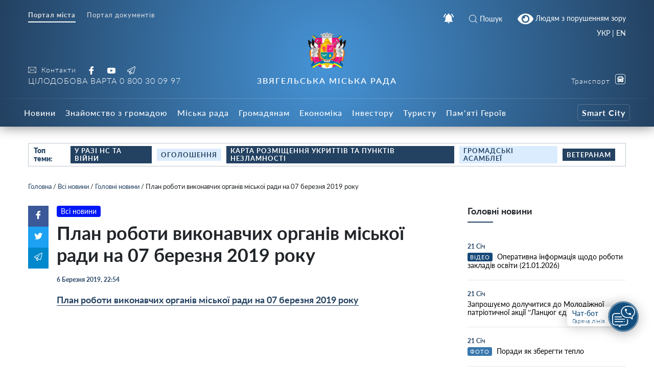

--- FILE ---
content_type: text/html; charset=UTF-8
request_url: https://info.nvrada.gov.ua/plan-roboty-vykonavchyh-organiv-miskoyi-rady-na-07-bereznya-2019-roku/
body_size: 28064
content:
    
<!doctype html>
    <html lang="uk">
    <head>
        <meta charset="UTF-8" />
        <meta name="viewport" content="width=device-width, initial-scale=1, user-scalable=no" />
        <link rel="profile" href="https://gmpg.org/xfn/11" />
        <meta name='robots' content='index, follow, max-image-preview:large, max-snippet:-1, max-video-preview:-1' />

	<!-- This site is optimized with the Yoast SEO plugin v26.8 - https://yoast.com/product/yoast-seo-wordpress/ -->
	<title>План роботи виконавчих органів міської ради на 07 березня 2019 року - Звягельська міська рада - Офіційний SMART-портал міста</title>
	<link rel="canonical" href="https://info.nvrada.gov.ua/plan-roboty-vykonavchyh-organiv-miskoyi-rady-na-07-bereznya-2019-roku/" />
	<meta property="og:locale" content="uk_UA" />
	<meta property="og:type" content="article" />
	<meta property="og:title" content="План роботи виконавчих органів міської ради на 07 березня 2019 року - Звягельська міська рада - Офіційний SMART-портал міста" />
	<meta property="og:description" content="План роботи виконавчих органів міської ради на 07 березня 2019 року &nbsp;" />
	<meta property="og:url" content="https://info.nvrada.gov.ua/plan-roboty-vykonavchyh-organiv-miskoyi-rady-na-07-bereznya-2019-roku/" />
	<meta property="og:site_name" content="Звягельська міська рада - Офіційний SMART-портал міста" />
	<meta property="article:publisher" content="https://www.facebook.com/profile.php?id=100069400260681" />
	<meta property="article:published_time" content="2019-03-06T20:54:00+00:00" />
	<meta name="author" content="Трохимчук Ігор" />
	<meta name="twitter:card" content="summary_large_image" />
	<meta name="twitter:label1" content="Написано" />
	<meta name="twitter:data1" content="Трохимчук Ігор" />
	<script type="application/ld+json" class="yoast-schema-graph">{"@context":"https://schema.org","@graph":[{"@type":"Article","@id":"https://info.nvrada.gov.ua/plan-roboty-vykonavchyh-organiv-miskoyi-rady-na-07-bereznya-2019-roku/#article","isPartOf":{"@id":"https://info.nvrada.gov.ua/plan-roboty-vykonavchyh-organiv-miskoyi-rady-na-07-bereznya-2019-roku/"},"author":{"name":"Трохимчук Ігор","@id":"https://info.nvrada.gov.ua/#/schema/person/91949e280ff28ca006709ac104942b11"},"headline":"План роботи виконавчих органів міської ради на 07 березня 2019 року","datePublished":"2019-03-06T20:54:00+00:00","mainEntityOfPage":{"@id":"https://info.nvrada.gov.ua/plan-roboty-vykonavchyh-organiv-miskoyi-rady-na-07-bereznya-2019-roku/"},"wordCount":19,"publisher":{"@id":"https://info.nvrada.gov.ua/#organization"},"articleSection":["Всі новини","Головні новини"],"inLanguage":"uk"},{"@type":"WebPage","@id":"https://info.nvrada.gov.ua/plan-roboty-vykonavchyh-organiv-miskoyi-rady-na-07-bereznya-2019-roku/","url":"https://info.nvrada.gov.ua/plan-roboty-vykonavchyh-organiv-miskoyi-rady-na-07-bereznya-2019-roku/","name":"План роботи виконавчих органів міської ради на 07 березня 2019 року - Звягельська міська рада - Офіційний SMART-портал міста","isPartOf":{"@id":"https://info.nvrada.gov.ua/#website"},"datePublished":"2019-03-06T20:54:00+00:00","breadcrumb":{"@id":"https://info.nvrada.gov.ua/plan-roboty-vykonavchyh-organiv-miskoyi-rady-na-07-bereznya-2019-roku/#breadcrumb"},"inLanguage":"uk","potentialAction":[{"@type":"ReadAction","target":["https://info.nvrada.gov.ua/plan-roboty-vykonavchyh-organiv-miskoyi-rady-na-07-bereznya-2019-roku/"]}]},{"@type":"BreadcrumbList","@id":"https://info.nvrada.gov.ua/plan-roboty-vykonavchyh-organiv-miskoyi-rady-na-07-bereznya-2019-roku/#breadcrumb","itemListElement":[{"@type":"ListItem","position":1,"name":"Головна","item":"https://info.nvrada.gov.ua/"},{"@type":"ListItem","position":2,"name":"Всі новини","item":"https://info.nvrada.gov.ua/category/news/"},{"@type":"ListItem","position":3,"name":"Головні новини","item":"https://info.nvrada.gov.ua/category/news/golovni/"},{"@type":"ListItem","position":4,"name":"План роботи виконавчих органів міської ради на 07 березня 2019 року"}]},{"@type":"WebSite","@id":"https://info.nvrada.gov.ua/#website","url":"https://info.nvrada.gov.ua/","name":"Звягельська міська рада - Офіційний SMART-портал міста","description":"","publisher":{"@id":"https://info.nvrada.gov.ua/#organization"},"potentialAction":[{"@type":"SearchAction","target":{"@type":"EntryPoint","urlTemplate":"https://info.nvrada.gov.ua/?s={search_term_string}"},"query-input":{"@type":"PropertyValueSpecification","valueRequired":true,"valueName":"search_term_string"}}],"inLanguage":"uk"},{"@type":"Organization","@id":"https://info.nvrada.gov.ua/#organization","name":"Новоград-Волинська міська рада","url":"https://info.nvrada.gov.ua/","logo":{"@type":"ImageObject","inLanguage":"uk","@id":"https://info.nvrada.gov.ua/#/schema/logo/image/","url":"https://info.nvrada.gov.ua/wp-content/uploads/2021/12/gerb.png","contentUrl":"https://info.nvrada.gov.ua/wp-content/uploads/2021/12/gerb.png","width":249,"height":249,"caption":"Новоград-Волинська міська рада"},"image":{"@id":"https://info.nvrada.gov.ua/#/schema/logo/image/"},"sameAs":["https://www.facebook.com/profile.php?id=100069400260681","https://www.youtube.com/channel/UC0TF_Di3h6Wz-tZzcwTevyg"]},{"@type":"Person","@id":"https://info.nvrada.gov.ua/#/schema/person/91949e280ff28ca006709ac104942b11","name":"Трохимчук Ігор","image":{"@type":"ImageObject","inLanguage":"uk","@id":"https://info.nvrada.gov.ua/#/schema/person/image/","url":"https://secure.gravatar.com/avatar/3dcc66333522a3a0eb3a5b281b6cbc39296e39809faa04af59754d298b88e6a7?s=96&d=mm&r=g","contentUrl":"https://secure.gravatar.com/avatar/3dcc66333522a3a0eb3a5b281b6cbc39296e39809faa04af59754d298b88e6a7?s=96&d=mm&r=g","caption":"Трохимчук Ігор"},"sameAs":["https://afive.agency/ua/"],"url":"https://info.nvrada.gov.ua/author/nvadmin/"}]}</script>
	<!-- / Yoast SEO plugin. -->


<link rel='dns-prefetch' href='//www.googletagmanager.com' />
<link rel="alternate" type="application/rss+xml" title="Звягельська міська рада - Офіційний SMART-портал міста &raquo; План роботи виконавчих органів міської ради на 07 березня 2019 року Канал коментарів" href="https://info.nvrada.gov.ua/plan-roboty-vykonavchyh-organiv-miskoyi-rady-na-07-bereznya-2019-roku/feed/" />
<link rel="alternate" title="oEmbed (JSON)" type="application/json+oembed" href="https://info.nvrada.gov.ua/wp-json/oembed/1.0/embed?url=https%3A%2F%2Finfo.nvrada.gov.ua%2Fplan-roboty-vykonavchyh-organiv-miskoyi-rady-na-07-bereznya-2019-roku%2F" />
<link rel="alternate" title="oEmbed (XML)" type="text/xml+oembed" href="https://info.nvrada.gov.ua/wp-json/oembed/1.0/embed?url=https%3A%2F%2Finfo.nvrada.gov.ua%2Fplan-roboty-vykonavchyh-organiv-miskoyi-rady-na-07-bereznya-2019-roku%2F&#038;format=xml" />
<style id='wp-img-auto-sizes-contain-inline-css' type='text/css'>
img:is([sizes=auto i],[sizes^="auto," i]){contain-intrinsic-size:3000px 1500px}
/*# sourceURL=wp-img-auto-sizes-contain-inline-css */
</style>
<style id='wp-block-library-inline-css' type='text/css'>
:root{--wp-block-synced-color:#7a00df;--wp-block-synced-color--rgb:122,0,223;--wp-bound-block-color:var(--wp-block-synced-color);--wp-editor-canvas-background:#ddd;--wp-admin-theme-color:#007cba;--wp-admin-theme-color--rgb:0,124,186;--wp-admin-theme-color-darker-10:#006ba1;--wp-admin-theme-color-darker-10--rgb:0,107,160.5;--wp-admin-theme-color-darker-20:#005a87;--wp-admin-theme-color-darker-20--rgb:0,90,135;--wp-admin-border-width-focus:2px}@media (min-resolution:192dpi){:root{--wp-admin-border-width-focus:1.5px}}.wp-element-button{cursor:pointer}:root .has-very-light-gray-background-color{background-color:#eee}:root .has-very-dark-gray-background-color{background-color:#313131}:root .has-very-light-gray-color{color:#eee}:root .has-very-dark-gray-color{color:#313131}:root .has-vivid-green-cyan-to-vivid-cyan-blue-gradient-background{background:linear-gradient(135deg,#00d084,#0693e3)}:root .has-purple-crush-gradient-background{background:linear-gradient(135deg,#34e2e4,#4721fb 50%,#ab1dfe)}:root .has-hazy-dawn-gradient-background{background:linear-gradient(135deg,#faaca8,#dad0ec)}:root .has-subdued-olive-gradient-background{background:linear-gradient(135deg,#fafae1,#67a671)}:root .has-atomic-cream-gradient-background{background:linear-gradient(135deg,#fdd79a,#004a59)}:root .has-nightshade-gradient-background{background:linear-gradient(135deg,#330968,#31cdcf)}:root .has-midnight-gradient-background{background:linear-gradient(135deg,#020381,#2874fc)}:root{--wp--preset--font-size--normal:16px;--wp--preset--font-size--huge:42px}.has-regular-font-size{font-size:1em}.has-larger-font-size{font-size:2.625em}.has-normal-font-size{font-size:var(--wp--preset--font-size--normal)}.has-huge-font-size{font-size:var(--wp--preset--font-size--huge)}.has-text-align-center{text-align:center}.has-text-align-left{text-align:left}.has-text-align-right{text-align:right}.has-fit-text{white-space:nowrap!important}#end-resizable-editor-section{display:none}.aligncenter{clear:both}.items-justified-left{justify-content:flex-start}.items-justified-center{justify-content:center}.items-justified-right{justify-content:flex-end}.items-justified-space-between{justify-content:space-between}.screen-reader-text{border:0;clip-path:inset(50%);height:1px;margin:-1px;overflow:hidden;padding:0;position:absolute;width:1px;word-wrap:normal!important}.screen-reader-text:focus{background-color:#ddd;clip-path:none;color:#444;display:block;font-size:1em;height:auto;left:5px;line-height:normal;padding:15px 23px 14px;text-decoration:none;top:5px;width:auto;z-index:100000}html :where(.has-border-color){border-style:solid}html :where([style*=border-top-color]){border-top-style:solid}html :where([style*=border-right-color]){border-right-style:solid}html :where([style*=border-bottom-color]){border-bottom-style:solid}html :where([style*=border-left-color]){border-left-style:solid}html :where([style*=border-width]){border-style:solid}html :where([style*=border-top-width]){border-top-style:solid}html :where([style*=border-right-width]){border-right-style:solid}html :where([style*=border-bottom-width]){border-bottom-style:solid}html :where([style*=border-left-width]){border-left-style:solid}html :where(img[class*=wp-image-]){height:auto;max-width:100%}:where(figure){margin:0 0 1em}html :where(.is-position-sticky){--wp-admin--admin-bar--position-offset:var(--wp-admin--admin-bar--height,0px)}@media screen and (max-width:600px){html :where(.is-position-sticky){--wp-admin--admin-bar--position-offset:0px}}

/*# sourceURL=wp-block-library-inline-css */
</style><style id='global-styles-inline-css' type='text/css'>
:root{--wp--preset--aspect-ratio--square: 1;--wp--preset--aspect-ratio--4-3: 4/3;--wp--preset--aspect-ratio--3-4: 3/4;--wp--preset--aspect-ratio--3-2: 3/2;--wp--preset--aspect-ratio--2-3: 2/3;--wp--preset--aspect-ratio--16-9: 16/9;--wp--preset--aspect-ratio--9-16: 9/16;--wp--preset--color--black: #000000;--wp--preset--color--cyan-bluish-gray: #abb8c3;--wp--preset--color--white: #ffffff;--wp--preset--color--pale-pink: #f78da7;--wp--preset--color--vivid-red: #cf2e2e;--wp--preset--color--luminous-vivid-orange: #ff6900;--wp--preset--color--luminous-vivid-amber: #fcb900;--wp--preset--color--light-green-cyan: #7bdcb5;--wp--preset--color--vivid-green-cyan: #00d084;--wp--preset--color--pale-cyan-blue: #8ed1fc;--wp--preset--color--vivid-cyan-blue: #0693e3;--wp--preset--color--vivid-purple: #9b51e0;--wp--preset--gradient--vivid-cyan-blue-to-vivid-purple: linear-gradient(135deg,rgb(6,147,227) 0%,rgb(155,81,224) 100%);--wp--preset--gradient--light-green-cyan-to-vivid-green-cyan: linear-gradient(135deg,rgb(122,220,180) 0%,rgb(0,208,130) 100%);--wp--preset--gradient--luminous-vivid-amber-to-luminous-vivid-orange: linear-gradient(135deg,rgb(252,185,0) 0%,rgb(255,105,0) 100%);--wp--preset--gradient--luminous-vivid-orange-to-vivid-red: linear-gradient(135deg,rgb(255,105,0) 0%,rgb(207,46,46) 100%);--wp--preset--gradient--very-light-gray-to-cyan-bluish-gray: linear-gradient(135deg,rgb(238,238,238) 0%,rgb(169,184,195) 100%);--wp--preset--gradient--cool-to-warm-spectrum: linear-gradient(135deg,rgb(74,234,220) 0%,rgb(151,120,209) 20%,rgb(207,42,186) 40%,rgb(238,44,130) 60%,rgb(251,105,98) 80%,rgb(254,248,76) 100%);--wp--preset--gradient--blush-light-purple: linear-gradient(135deg,rgb(255,206,236) 0%,rgb(152,150,240) 100%);--wp--preset--gradient--blush-bordeaux: linear-gradient(135deg,rgb(254,205,165) 0%,rgb(254,45,45) 50%,rgb(107,0,62) 100%);--wp--preset--gradient--luminous-dusk: linear-gradient(135deg,rgb(255,203,112) 0%,rgb(199,81,192) 50%,rgb(65,88,208) 100%);--wp--preset--gradient--pale-ocean: linear-gradient(135deg,rgb(255,245,203) 0%,rgb(182,227,212) 50%,rgb(51,167,181) 100%);--wp--preset--gradient--electric-grass: linear-gradient(135deg,rgb(202,248,128) 0%,rgb(113,206,126) 100%);--wp--preset--gradient--midnight: linear-gradient(135deg,rgb(2,3,129) 0%,rgb(40,116,252) 100%);--wp--preset--font-size--small: 13px;--wp--preset--font-size--medium: 20px;--wp--preset--font-size--large: 36px;--wp--preset--font-size--x-large: 42px;--wp--preset--spacing--20: 0.44rem;--wp--preset--spacing--30: 0.67rem;--wp--preset--spacing--40: 1rem;--wp--preset--spacing--50: 1.5rem;--wp--preset--spacing--60: 2.25rem;--wp--preset--spacing--70: 3.38rem;--wp--preset--spacing--80: 5.06rem;--wp--preset--shadow--natural: 6px 6px 9px rgba(0, 0, 0, 0.2);--wp--preset--shadow--deep: 12px 12px 50px rgba(0, 0, 0, 0.4);--wp--preset--shadow--sharp: 6px 6px 0px rgba(0, 0, 0, 0.2);--wp--preset--shadow--outlined: 6px 6px 0px -3px rgb(255, 255, 255), 6px 6px rgb(0, 0, 0);--wp--preset--shadow--crisp: 6px 6px 0px rgb(0, 0, 0);}:where(.is-layout-flex){gap: 0.5em;}:where(.is-layout-grid){gap: 0.5em;}body .is-layout-flex{display: flex;}.is-layout-flex{flex-wrap: wrap;align-items: center;}.is-layout-flex > :is(*, div){margin: 0;}body .is-layout-grid{display: grid;}.is-layout-grid > :is(*, div){margin: 0;}:where(.wp-block-columns.is-layout-flex){gap: 2em;}:where(.wp-block-columns.is-layout-grid){gap: 2em;}:where(.wp-block-post-template.is-layout-flex){gap: 1.25em;}:where(.wp-block-post-template.is-layout-grid){gap: 1.25em;}.has-black-color{color: var(--wp--preset--color--black) !important;}.has-cyan-bluish-gray-color{color: var(--wp--preset--color--cyan-bluish-gray) !important;}.has-white-color{color: var(--wp--preset--color--white) !important;}.has-pale-pink-color{color: var(--wp--preset--color--pale-pink) !important;}.has-vivid-red-color{color: var(--wp--preset--color--vivid-red) !important;}.has-luminous-vivid-orange-color{color: var(--wp--preset--color--luminous-vivid-orange) !important;}.has-luminous-vivid-amber-color{color: var(--wp--preset--color--luminous-vivid-amber) !important;}.has-light-green-cyan-color{color: var(--wp--preset--color--light-green-cyan) !important;}.has-vivid-green-cyan-color{color: var(--wp--preset--color--vivid-green-cyan) !important;}.has-pale-cyan-blue-color{color: var(--wp--preset--color--pale-cyan-blue) !important;}.has-vivid-cyan-blue-color{color: var(--wp--preset--color--vivid-cyan-blue) !important;}.has-vivid-purple-color{color: var(--wp--preset--color--vivid-purple) !important;}.has-black-background-color{background-color: var(--wp--preset--color--black) !important;}.has-cyan-bluish-gray-background-color{background-color: var(--wp--preset--color--cyan-bluish-gray) !important;}.has-white-background-color{background-color: var(--wp--preset--color--white) !important;}.has-pale-pink-background-color{background-color: var(--wp--preset--color--pale-pink) !important;}.has-vivid-red-background-color{background-color: var(--wp--preset--color--vivid-red) !important;}.has-luminous-vivid-orange-background-color{background-color: var(--wp--preset--color--luminous-vivid-orange) !important;}.has-luminous-vivid-amber-background-color{background-color: var(--wp--preset--color--luminous-vivid-amber) !important;}.has-light-green-cyan-background-color{background-color: var(--wp--preset--color--light-green-cyan) !important;}.has-vivid-green-cyan-background-color{background-color: var(--wp--preset--color--vivid-green-cyan) !important;}.has-pale-cyan-blue-background-color{background-color: var(--wp--preset--color--pale-cyan-blue) !important;}.has-vivid-cyan-blue-background-color{background-color: var(--wp--preset--color--vivid-cyan-blue) !important;}.has-vivid-purple-background-color{background-color: var(--wp--preset--color--vivid-purple) !important;}.has-black-border-color{border-color: var(--wp--preset--color--black) !important;}.has-cyan-bluish-gray-border-color{border-color: var(--wp--preset--color--cyan-bluish-gray) !important;}.has-white-border-color{border-color: var(--wp--preset--color--white) !important;}.has-pale-pink-border-color{border-color: var(--wp--preset--color--pale-pink) !important;}.has-vivid-red-border-color{border-color: var(--wp--preset--color--vivid-red) !important;}.has-luminous-vivid-orange-border-color{border-color: var(--wp--preset--color--luminous-vivid-orange) !important;}.has-luminous-vivid-amber-border-color{border-color: var(--wp--preset--color--luminous-vivid-amber) !important;}.has-light-green-cyan-border-color{border-color: var(--wp--preset--color--light-green-cyan) !important;}.has-vivid-green-cyan-border-color{border-color: var(--wp--preset--color--vivid-green-cyan) !important;}.has-pale-cyan-blue-border-color{border-color: var(--wp--preset--color--pale-cyan-blue) !important;}.has-vivid-cyan-blue-border-color{border-color: var(--wp--preset--color--vivid-cyan-blue) !important;}.has-vivid-purple-border-color{border-color: var(--wp--preset--color--vivid-purple) !important;}.has-vivid-cyan-blue-to-vivid-purple-gradient-background{background: var(--wp--preset--gradient--vivid-cyan-blue-to-vivid-purple) !important;}.has-light-green-cyan-to-vivid-green-cyan-gradient-background{background: var(--wp--preset--gradient--light-green-cyan-to-vivid-green-cyan) !important;}.has-luminous-vivid-amber-to-luminous-vivid-orange-gradient-background{background: var(--wp--preset--gradient--luminous-vivid-amber-to-luminous-vivid-orange) !important;}.has-luminous-vivid-orange-to-vivid-red-gradient-background{background: var(--wp--preset--gradient--luminous-vivid-orange-to-vivid-red) !important;}.has-very-light-gray-to-cyan-bluish-gray-gradient-background{background: var(--wp--preset--gradient--very-light-gray-to-cyan-bluish-gray) !important;}.has-cool-to-warm-spectrum-gradient-background{background: var(--wp--preset--gradient--cool-to-warm-spectrum) !important;}.has-blush-light-purple-gradient-background{background: var(--wp--preset--gradient--blush-light-purple) !important;}.has-blush-bordeaux-gradient-background{background: var(--wp--preset--gradient--blush-bordeaux) !important;}.has-luminous-dusk-gradient-background{background: var(--wp--preset--gradient--luminous-dusk) !important;}.has-pale-ocean-gradient-background{background: var(--wp--preset--gradient--pale-ocean) !important;}.has-electric-grass-gradient-background{background: var(--wp--preset--gradient--electric-grass) !important;}.has-midnight-gradient-background{background: var(--wp--preset--gradient--midnight) !important;}.has-small-font-size{font-size: var(--wp--preset--font-size--small) !important;}.has-medium-font-size{font-size: var(--wp--preset--font-size--medium) !important;}.has-large-font-size{font-size: var(--wp--preset--font-size--large) !important;}.has-x-large-font-size{font-size: var(--wp--preset--font-size--x-large) !important;}
/*# sourceURL=global-styles-inline-css */
</style>

<style id='classic-theme-styles-inline-css' type='text/css'>
/*! This file is auto-generated */
.wp-block-button__link{color:#fff;background-color:#32373c;border-radius:9999px;box-shadow:none;text-decoration:none;padding:calc(.667em + 2px) calc(1.333em + 2px);font-size:1.125em}.wp-block-file__button{background:#32373c;color:#fff;text-decoration:none}
/*# sourceURL=/wp-includes/css/classic-themes.min.css */
</style>
<link rel='stylesheet' id='foobox-free-min-css' href='https://info.nvrada.gov.ua/wp-content/plugins/foobox-image-lightbox/free/css/foobox.free.min.css?ver=2.7.35'  media='all' />
<link rel='stylesheet' id='wp-rest-filter-css' href='https://info.nvrada.gov.ua/wp-content/plugins/wp-rest-filter/public/css/wp-rest-filter-public.css?ver=1.4.3'  media='all' />
<link rel='stylesheet' id='theme-styles-css' href='https://info.nvrada.gov.ua/wp-content/themes/dmr/inc/css/style.css?ver=1.2.5'  media='all' />
<link rel='stylesheet' id='fancybox-css' href='https://info.nvrada.gov.ua/wp-content/themes/dmr/inc/css/jquery.fancybox.min.css?ver=1'  media='all' />
<link rel='stylesheet' id='page-style-css' href='https://info.nvrada.gov.ua/wp-content/themes/dmr/scss-css/page.css?ver=1684918895'  media='all' />
<link rel='stylesheet' id='department-style-css' href='https://info.nvrada.gov.ua/wp-content/themes/dmr/scss-css/department.css?ver=1640955041'  media='all' />
<link rel='stylesheet' id='home-calendar-style-css' href='https://info.nvrada.gov.ua/wp-content/themes/dmr/scss-css/home-calendar.css?ver=1640955041'  media='all' />
<link rel='stylesheet' id='home-style-css' href='https://info.nvrada.gov.ua/wp-content/themes/dmr/scss-css/home.css?ver=1640955041'  media='all' />
<link rel='stylesheet' id='transport-style-css' href='https://info.nvrada.gov.ua/wp-content/themes/dmr/scss-css/transport.css?ver=1640955041'  media='all' />
<link rel='stylesheet' id='single-style-css' href='https://info.nvrada.gov.ua/wp-content/themes/dmr/scss-css/single.css?ver=1640955041'  media='all' />
<link rel='stylesheet' id='smart-service-single-style-css' href='https://info.nvrada.gov.ua/wp-content/themes/dmr/scss-css/smart-service-single.css?ver=1640955041'  media='all' />
<link rel='stylesheet' id='category-style-css' href='https://info.nvrada.gov.ua/wp-content/themes/dmr/scss-css/category.css?ver=1683634622'  media='all' />
<link rel='stylesheet' id='header--nav-style-css' href='https://info.nvrada.gov.ua/wp-content/themes/dmr/scss-css/header--nav.css?ver=1640955041'  media='all' />
<link rel='stylesheet' id='custom-style-css' href='https://info.nvrada.gov.ua/wp-content/themes/dmr/scss-css/custom.css?ver=1641409533'  media='all' />
<link rel='stylesheet' id='bvi-style-css' href='https://info.nvrada.gov.ua/wp-content/plugins/button-visually-impaired/assets/css/bvi.min.css?ver=2.0'  media='all' />
<style id='bvi-style-inline-css' type='text/css'>
a.bvi-link-widget, a.bvi-link-shortcode {color: #ffffff !important; background-color: #1f456c !important;}
/*# sourceURL=bvi-style-inline-css */
</style>
<script  src="https://info.nvrada.gov.ua/wp-includes/js/jquery/jquery.min.js?ver=3.7.1" id="jquery-core-js"></script>
<script  src="https://info.nvrada.gov.ua/wp-includes/js/jquery/jquery-migrate.min.js?ver=3.4.1" id="jquery-migrate-js"></script>
<script  src="https://info.nvrada.gov.ua/wp-content/plugins/wp-rest-filter/public/js/wp-rest-filter-public.js?ver=1.4.3" id="wp-rest-filter-js"></script>
<script type="text/javascript" id="loadmore-js-extra">
/* <![CDATA[ */
var loadmore_params = {"ajaxurl":"https://info.nvrada.gov.ua/wp-admin/admin-ajax.php","posts":"{\"page\":0,\"name\":\"plan-roboty-vykonavchyh-organiv-miskoyi-rady-na-07-bereznya-2019-roku\",\"error\":\"\",\"m\":\"\",\"p\":0,\"post_parent\":\"\",\"subpost\":\"\",\"subpost_id\":\"\",\"attachment\":\"\",\"attachment_id\":0,\"pagename\":\"\",\"page_id\":0,\"second\":\"\",\"minute\":\"\",\"hour\":\"\",\"day\":0,\"monthnum\":0,\"year\":0,\"w\":0,\"category_name\":\"\",\"tag\":\"\",\"cat\":\"\",\"tag_id\":\"\",\"author\":\"\",\"author_name\":\"\",\"feed\":\"\",\"tb\":\"\",\"paged\":0,\"meta_key\":\"\",\"meta_value\":\"\",\"preview\":\"\",\"s\":\"\",\"sentence\":\"\",\"title\":\"\",\"fields\":\"all\",\"menu_order\":\"\",\"embed\":\"\",\"category__in\":[],\"category__not_in\":[],\"category__and\":[],\"post__in\":[],\"post__not_in\":[],\"post_name__in\":[],\"tag__in\":[],\"tag__not_in\":[],\"tag__and\":[],\"tag_slug__in\":[],\"tag_slug__and\":[],\"post_parent__in\":[],\"post_parent__not_in\":[],\"author__in\":[],\"author__not_in\":[],\"search_columns\":[],\"ignore_sticky_posts\":false,\"suppress_filters\":false,\"cache_results\":true,\"update_post_term_cache\":true,\"update_menu_item_cache\":false,\"lazy_load_term_meta\":true,\"update_post_meta_cache\":true,\"post_type\":\"\",\"posts_per_page\":30,\"nopaging\":false,\"comments_per_page\":\"50\",\"no_found_rows\":false,\"order\":\"DESC\"}","current_page":"1","max_page":"0"};
//# sourceURL=loadmore-js-extra
/* ]]> */
</script>
<script  src="https://info.nvrada.gov.ua/wp-content/themes/dmr/loadmore.js?ver=in_footer" id="loadmore-js"></script>
<script  id="foobox-free-min-js-before">
/* <![CDATA[ */
/* Run FooBox FREE (v2.7.35) */
var FOOBOX = window.FOOBOX = {
	ready: true,
	disableOthers: false,
	o: {wordpress: { enabled: true }, captions: { dataTitle: ["captionTitle","title"], dataDesc: ["captionDesc","description"] }, rel: '', excludes:'.fbx-link,.nofoobox,.nolightbox,a[href*="pinterest.com/pin/create/button/"]', affiliate : { enabled: false }, error: "Could not load the item"},
	selectors: [
		".gallery", ".wp-block-gallery", ".wp-caption", ".wp-block-image", "a:has(img[class*=wp-image-])", ".page__photo", ".foobox"
	],
	pre: function( $ ){
		// Custom JavaScript (Pre)
		
	},
	post: function( $ ){
		// Custom JavaScript (Post)
		
		// Custom Captions Code
		
	},
	custom: function( $ ){
		// Custom Extra JS
		
	}
};
//# sourceURL=foobox-free-min-js-before
/* ]]> */
</script>
<script  src="https://info.nvrada.gov.ua/wp-content/plugins/foobox-image-lightbox/free/js/foobox.free.min.js?ver=2.7.35" id="foobox-free-min-js"></script>

<!-- Початок фрагмента тегу Google (gtag.js), доданого за допомогою Site Kit -->
<!-- Фрагмент Google Analytics, доданий Site Kit -->
<script  src="https://www.googletagmanager.com/gtag/js?id=GT-K4TGTHT4" id="google_gtagjs-js" async></script>
<script  id="google_gtagjs-js-after">
/* <![CDATA[ */
window.dataLayer = window.dataLayer || [];function gtag(){dataLayer.push(arguments);}
gtag("set","linker",{"domains":["info.nvrada.gov.ua"]});
gtag("js", new Date());
gtag("set", "developer_id.dZTNiMT", true);
gtag("config", "GT-K4TGTHT4");
 window._googlesitekit = window._googlesitekit || {}; window._googlesitekit.throttledEvents = []; window._googlesitekit.gtagEvent = (name, data) => { var key = JSON.stringify( { name, data } ); if ( !! window._googlesitekit.throttledEvents[ key ] ) { return; } window._googlesitekit.throttledEvents[ key ] = true; setTimeout( () => { delete window._googlesitekit.throttledEvents[ key ]; }, 5 ); gtag( "event", name, { ...data, event_source: "site-kit" } ); }; 
//# sourceURL=google_gtagjs-js-after
/* ]]> */
</script>
<script  src="https://info.nvrada.gov.ua/wp-content/plugins/button-visually-impaired/assets/js/js.cookie.min.js?ver=2.2.1" id="bvi-cookie-js"></script>
<script type="text/javascript" id="bvi-init-js-extra">
/* <![CDATA[ */
var bvi_init = {"settings":{"bvi_theme":"white","bvi_font":"arial","bvi_font_size":16,"bvi_letter_spacing":"normal","bvi_line_height":"normal","bvi_images":true,"bvi_reload":false,"bvi_fixed":true,"bvi_tts":false,"bvi_flash_iframe":true,"bvi_hide":false}};
//# sourceURL=bvi-init-js-extra
/* ]]> */
</script>
<script  src="https://info.nvrada.gov.ua/wp-content/plugins/button-visually-impaired/assets/js/bvi-init.min.js?ver=2.0" id="bvi-init-js"></script>
<script  src="https://info.nvrada.gov.ua/wp-content/plugins/button-visually-impaired/assets/js/bvi.min.js?ver=2.0" id="bvi-js-js"></script>
<link rel="https://api.w.org/" href="https://info.nvrada.gov.ua/wp-json/" /><link rel="alternate" title="JSON" type="application/json" href="https://info.nvrada.gov.ua/wp-json/wp/v2/posts/20293" /><meta name="generator" content="WordPress 6.9" />
<link rel='shortlink' href='https://info.nvrada.gov.ua/?p=20293' />
<meta name="generator" content="Site Kit by Google 1.170.0" /><link rel="apple-touch-icon" sizes="180x180" href="/wp-content/uploads/fbrfg/apple-touch-icon.png">
<link rel="icon" type="image/png" sizes="32x32" href="/wp-content/uploads/fbrfg/favicon-32x32.png">
<link rel="icon" type="image/png" sizes="16x16" href="/wp-content/uploads/fbrfg/favicon-16x16.png">
<link rel="manifest" href="/wp-content/uploads/fbrfg/site.webmanifest">
<link rel="shortcut icon" href="/wp-content/uploads/fbrfg/favicon.ico">
<meta name="msapplication-TileColor" content="#da532c">
<meta name="msapplication-config" content="/wp-content/uploads/fbrfg/browserconfig.xml">
<meta name="theme-color" content="#ffffff">      <meta name="onesignal" content="wordpress-plugin"/>
            <script>

      window.OneSignalDeferred = window.OneSignalDeferred || [];

      OneSignalDeferred.push(function(OneSignal) {
        var oneSignal_options = {};
        window._oneSignalInitOptions = oneSignal_options;

        oneSignal_options['serviceWorkerParam'] = { scope: '/wp-content/plugins/onesignal-free-web-push-notifications/sdk_files/push/onesignal/' };
oneSignal_options['serviceWorkerPath'] = 'OneSignalSDKWorker.js';

        OneSignal.Notifications.setDefaultUrl("https://info.nvrada.gov.ua");

        oneSignal_options['wordpress'] = true;
oneSignal_options['appId'] = '65b021cb-37eb-4506-b935-6031bea4a972';
oneSignal_options['allowLocalhostAsSecureOrigin'] = true;
oneSignal_options['welcomeNotification'] = { };
oneSignal_options['welcomeNotification']['title'] = "Пропонуємо вам отримувати push-сповіщення новин з нашого порталу.";
oneSignal_options['welcomeNotification']['message'] = "Дякуємо за підписку на сповіщення";
oneSignal_options['path'] = "https://info.nvrada.gov.ua/wp-content/plugins/onesignal-free-web-push-notifications/sdk_files/";
oneSignal_options['promptOptions'] = { };
oneSignal_options['promptOptions']['actionMessage'] = "Пропонуємо вам отримувати push-сповіщення новин з нашого порталу.";
oneSignal_options['promptOptions']['exampleNotificationTitleDesktop'] = "Це приклад сповіщення";
oneSignal_options['promptOptions']['exampleNotificationMessageDesktop'] = "На робочому столі з’являться сповіщення";
oneSignal_options['promptOptions']['exampleNotificationTitleMobile'] = "Приклад сповіщення";
oneSignal_options['promptOptions']['exampleNotificationMessageMobile'] = "На вашому пристрої з’являться сповіщення";
oneSignal_options['promptOptions']['exampleNotificationCaption'] = "(ви можете скасувати підписку в будь-який час)";
oneSignal_options['promptOptions']['acceptButtonText'] = "ДОЗВОЛИТИ";
oneSignal_options['promptOptions']['cancelButtonText'] = "Ні, дякую";
oneSignal_options['promptOptions']['siteName'] = "http://info.nvrada.gov.ua/";
oneSignal_options['promptOptions']['autoAcceptTitle'] = "Натисніть ДОЗВОЛИТИ";
oneSignal_options['notifyButton'] = { };
oneSignal_options['notifyButton']['enable'] = true;
oneSignal_options['notifyButton']['position'] = 'bottom-right';
oneSignal_options['notifyButton']['theme'] = 'inverse';
oneSignal_options['notifyButton']['size'] = 'medium';
oneSignal_options['notifyButton']['showCredit'] = true;
oneSignal_options['notifyButton']['text'] = {};
oneSignal_options['notifyButton']['text']['tip.state.unsubscribed'] = 'Підписатись на сповіщення';
oneSignal_options['notifyButton']['text']['tip.state.subscribed'] = 'Ви підписані на сповіщення';
oneSignal_options['notifyButton']['text']['tip.state.blocked'] = 'Вм заблокували сповіщення';
oneSignal_options['notifyButton']['text']['message.action.subscribed'] = 'Дякуємо за підписку на сповіщення';
oneSignal_options['notifyButton']['text']['message.action.resubscribed'] = 'Ви підписані на нотифікації';
oneSignal_options['notifyButton']['text']['message.action.unsubscribed'] = 'Ви не хочете отримувати сповіщення знову';
oneSignal_options['notifyButton']['text']['dialog.main.title'] = 'Керувати сповіщеннями сайту';
oneSignal_options['notifyButton']['text']['dialog.main.button.subscribe'] = 'ПІДПИСАТИСЯ';
oneSignal_options['notifyButton']['text']['dialog.main.button.unsubscribe'] = 'ВІДПИСАТИСЯ';
oneSignal_options['notifyButton']['text']['dialog.blocked.title'] = 'Розблокувати сповіщення';
oneSignal_options['notifyButton']['text']['dialog.blocked.message'] = 'Дотримуйтесь інтсрукцій, щоб дозволити сповіщення';
              OneSignal.init(window._oneSignalInitOptions);
                    });

      function documentInitOneSignal() {
        var oneSignal_elements = document.getElementsByClassName("OneSignal-prompt");

        var oneSignalLinkClickHandler = function(event) { OneSignal.Notifications.requestPermission(); event.preventDefault(); };        for(var i = 0; i < oneSignal_elements.length; i++)
          oneSignal_elements[i].addEventListener('click', oneSignalLinkClickHandler, false);
      }

      if (document.readyState === 'complete') {
           documentInitOneSignal();
      }
      else {
           window.addEventListener("load", function(event){
               documentInitOneSignal();
          });
      }
    </script>
<link rel="icon" href="https://info.nvrada.gov.ua/wp-content/uploads/2021/12/cropped-coat_of_arms_of_novohrad-volynskyi-150x150.png" sizes="32x32" />
<link rel="icon" href="https://info.nvrada.gov.ua/wp-content/uploads/2021/12/cropped-coat_of_arms_of_novohrad-volynskyi.png" sizes="192x192" />
<link rel="apple-touch-icon" href="https://info.nvrada.gov.ua/wp-content/uploads/2021/12/cropped-coat_of_arms_of_novohrad-volynskyi.png" />
<meta name="msapplication-TileImage" content="https://info.nvrada.gov.ua/wp-content/uploads/2021/12/cropped-coat_of_arms_of_novohrad-volynskyi.png" />
		
	<link rel="stylesheet" href="https://info.nvrada.gov.ua/wp-content/themes/dmr/style.css">	

    <script src="https://cdn.jsdelivr.net/npm/chart.js@2.8.0"></script>
    <script src="https://cdn.jsdelivr.net/npm/vue/dist/vue.js"></script>
    <script src="https://unpkg.com/axios@0.15.3/dist/axios.min.js"></script>
    <script src="https://info.nvrada.gov.ua/wp-content/themes/dmr/inc/js/vue-content-loader.umd.min.js"></script>
    <script src="https://cdn.jsdelivr.net/npm/vue-scrollto"></script>
<!--     <script src="https://unpkg.com/vue-router/dist/vue-router.js"></script> -->
	<script src="https://unpkg.com/vue-router@3.5.3/dist/vue-router.min.js"></script>	
    <script src="https://unpkg.com/vue-cookies@1.5.12/vue-cookies.js"></script>
    <script src="https://unpkg.com/v-tooltip@2.0.2"></script>
    <script src="https://cdnjs.cloudflare.com/ajax/libs/moment.js/2.18.1/moment.min.js"></script>
    <script src="https://cdnjs.cloudflare.com/ajax/libs/moment.js/2.18.1/locale/uk.js"></script>
    <!-- intro -->
    <script src="https://cdnjs.cloudflare.com/ajax/libs/intro.js/2.9.3/intro.min.js"></script>
    <link rel="stylesheet" href="https://cdnjs.cloudflare.com/ajax/libs/intro.js/2.9.3/introjs.min.css" />

</head>
<body class="wp-singular post-template-default single single-post postid-20293 single-format-standard wp-theme-dmr" >
    <div class="all-wrap">
        <header class="header bg_gradient" id="header">
            <div class="header__topline">
                <div class="container">
                    <div class="row">
                        <div class="col-sm-12 col-lg-6 d-lg-block" data-intro='<strong>Окремі розділи</strong>Ми поділили публічну інформація на підрозділи.' data-step="2" data-disable-interaction="true" data-position="bottom-left-aligned">
                            <div class="header___nav"><ul id="menu-navigacziya-mizh-sajtamy" class="menu"><li id="menu-item-86" class="current menu-item menu-item-type-custom menu-item-object-custom menu-item-86"><a href="/">Портал міста</a></li>
<li id="menu-item-87" class="menu-item menu-item-type-custom menu-item-object-custom menu-item-87"><a target="_blank" href="https://portal.nvrada.gov.ua/">Портал документів</a></li>
</ul></div>                        </div>
                        <div class="col-12 col-lg-6">
                            <div class="header__icons d-flex justify-content-center justify-content-md-end">
								
                                <span class="header__menu-toggle  d-lg-none">
                                    <i></i>
                                    <i></i>
                                    <i></i>
                                </span>
                                <span class="header__notifications" data-intro='<strong>Сповіщення</strong>Відключення водо-, тепло-, газо- постачання; карантин та інша важлива інформація тепер не пройде повз Вашу увагу.' data-step="3"  v-bind:class="{active: newNotifications }" v-click-outside="closeOnClickOutside">  
                                    <span class="icon white" v-on:click="showNotifications = !showNotifications"  ><svg version="1.1" id="Capa_1" xmlns="http://www.w3.org/2000/svg" xmlns:xlink="http://www.w3.org/1999/xlink" x="0px" y="0px"
	 width="535.5px" height="535.5px" viewBox="0 0 535.5 535.5" style="enable-background:new 0 0 535.5 535.5;" xml:space="preserve"
	>
<g>
	<g id="notifications-on">
		<path d="M142.8,53.55l-35.7-35.7C45.9,63.75,5.1,135.15,0,216.75h51C56.1,147.9,89.25,89.25,142.8,53.55z M484.5,216.75h51
			c-5.1-81.6-43.35-153-104.55-198.9l-35.7,35.7C446.25,89.25,479.4,147.9,484.5,216.75z M433.5,229.5
			c0-79.05-53.55-142.8-127.5-160.65V51c0-20.4-17.85-38.25-38.25-38.25c-20.4,0-38.25,17.85-38.25,38.25v17.85
			C155.55,86.7,102,150.45,102,229.5v140.25l-51,51v25.5h433.5v-25.5l-51-51V229.5z M267.75,522.75c2.55,0,7.65,0,10.2,0
			c17.85-2.55,30.6-15.3,35.7-30.6c2.55-5.101,5.1-12.75,5.1-20.4h-102C216.75,499.8,239.7,522.75,267.75,522.75z"/>
	</g>
</g>
<g>
</g>
<g>
</g>
<g>
</g>
<g>
</g>
<g>
</g>
<g>
</g>
<g>
</g>
<g>
</g>
<g>
</g>
<g>
</g>
<g>
</g>
<g>
</g>
<g>
</g>
<g>
</g>
<g>
</g>
</svg>
</span>
                                    <span class="counter" v-show="newNotifications"  style="display: none;" v-on:click="showNotifications = !showNotifications">{{unreadCount}}</span>
                                    <div class="header__nofitications-dropdown  flex-column justify-content-between" v-show="showNotifications" style="display: none;">
                                        <div class="notifications-header text-center">
                                            Важливі повідомлення
                                        </div>
                                        <div class="items" v-if="renderComponent">
                                          <div v-for="post in this.notifications" class="item" v-bind:data-id="post.id"  v-bind:class="{old: seenPosts.includes(post.id)}">
                                            <i v-show="seenPosts.includes(post.id)"
                                            v-tooltip="{
                                            content: 'Позначити як нове',
                                            placement: 'left',
                                            trigger: 'hover',
                                            delay: { show: 500, hide: 100 },
                                        }"
                                        class="seen" v-on:click="markAsNew(post.id)"></i>
                                        <i v-show="!seenPosts.includes(post.id)" class="new" 
                                        v-tooltip="{
                                        content: 'Позначити як прочитане',
                                        placement: 'left',
                                        trigger: 'hover',
                                        delay: { show: 500, hide: 100 },
                                    }"
                                    v-on:click="markAsSeen(post.id)"></i>
                                    <a v-bind:href="post.link" class="title">
                                        <span class="thumb"  v-bind:style="{ 'background-image': 'url(' + post.fimg_url + ')' }">
                                            <i v-bind:class="post.acf.event_type"></i>
                                        </span>
                                        <span>{{post.title.rendered | titleformat }}
                                            <span class="date">{{post.date | dateformat }}</span>
                                        </span>
                                    </a>
                                </div>                                      
                            </div>
                            <div v-if="this.notifications.length < 1" class="text-center w-100 no-notifications">
                                Немає нових сповіщень
                            </div>
                            <div class="see-all text-center">
                                <a href="/notifications/">Архів повідомлень</a>
                            </div>
                        </div>
                    </span>
                    <!-- notifications -->
								
                    <a href="javascript:void(0);" class="search__toggle"><i class="icon icon-search"></i>Пошук</a>
								
					<a href="#" class="bvi-link-shortcode bvi-open"><svg aria-hidden="true" focusable="false" role="img" xmlns="http://www.w3.org/2000/svg" viewBox="0 0 576 512" class="bvi-svg-eye"><path fill="currentColor" d="M572.52 241.4C518.29 135.59 410.93 64 288 64S57.68 135.64 3.48 241.41a32.35 32.35 0 0 0 0 29.19C57.71 376.41 165.07 448 288 448s230.32-71.64 284.52-177.41a32.35 32.35 0 0 0 0-29.19zM288 400a144 144 0 1 1 144-144 143.93 143.93 0 0 1-144 144zm0-240a95.31 95.31 0 0 0-25.31 3.79 47.85 47.85 0 0 1-66.9 66.9A95.78 95.78 0 1 0 288 160z"></path></svg> Людям з порушенням зору</a>								
                </div>
            </div>
        </div>
    </div>
</div>
<div class="header__middle">
    <div class="container">
        <div class="row">
            <div class="col-7 col-md-4  col-lg-3 order-3 order-lg-1">
                <div class="header__socials d-flex flex-column justify-content-end">
                    <div class="header__socials-links">
                        <a href="/kontakty/"><svg version="1.1" id="envelope" xmlns="http://www.w3.org/2000/svg" xmlns:xlink="http://www.w3.org/1999/xlink" x="0px" y="0px" viewBox="0 0 512 512" style="enable-background:new 0 0 512 512;" xml:space="preserve">
<g>
	<g>
		<path d="M469.333,64H42.667C19.135,64,0,83.135,0,106.667v298.667C0,428.865,19.135,448,42.667,448h426.667
			C492.865,448,512,428.865,512,405.333V106.667C512,83.135,492.865,64,469.333,64z M42.667,85.333h426.667
			c1.572,0,2.957,0.573,4.432,0.897c-36.939,33.807-159.423,145.859-202.286,184.478c-3.354,3.021-8.76,6.625-15.479,6.625
			s-12.125-3.604-15.49-6.635C197.652,232.085,75.161,120.027,38.228,86.232C39.706,85.908,41.094,85.333,42.667,85.333z
			 M21.333,405.333V106.667c0-2.09,0.63-3.986,1.194-5.896c28.272,25.876,113.736,104.06,169.152,154.453
			C136.443,302.671,50.957,383.719,22.46,410.893C21.957,409.079,21.333,407.305,21.333,405.333z M469.333,426.667H42.667
			c-1.704,0-3.219-0.594-4.81-0.974c29.447-28.072,115.477-109.586,169.742-156.009c7.074,6.417,13.536,12.268,18.63,16.858
			c8.792,7.938,19.083,12.125,29.771,12.125s20.979-4.188,29.76-12.115c5.096-4.592,11.563-10.448,18.641-16.868
			c54.268,46.418,140.286,127.926,169.742,156.009C472.552,426.073,471.039,426.667,469.333,426.667z M490.667,405.333
			c0,1.971-0.624,3.746-1.126,5.56c-28.508-27.188-113.984-108.227-169.219-155.668c55.418-50.393,140.869-128.57,169.151-154.456
			c0.564,1.91,1.194,3.807,1.194,5.897V405.333z"/>
	</g>
</g>
</svg>
 <span>Контакти</span></a>

                   
                   <a href="https://www.facebook.com/%D0%9D%D0%BE%D0%B2%D0%BE%D0%B3%D1%80%D0%B0%D0%B4-%D0%92%D0%BE%D0%BB%D0%B8%D0%BD%D1%81%D1%8C%D0%BA%D0%B0-%D0%BC%D1%96%D1%81%D1%8C%D0%BA%D0%B0-%D1%80%D0%B0%D0%B4%D0%B0-1723574121303631/" target="_blank"><i class="icon icon-fb"></i></a>                   				   <a href="https://www.youtube.com/channel/UC0TF_Di3h6Wz-tZzcwTevyg" target="_blank"><i class="icon icon-yt"></i></a>                   <a href="https://t.me/Novograd_miskarada" target="_blank"><i class="icon icon-tg"></i></a>               		</div>
					<div>
						<a href="tel:0800300997" class="tel-varta">ЦІЛОДОБОВА ВАРТА <span>0 800 30 09 97</span></a>
					</div>
                </div>
            </div>
            <div class="col-12 col-lg-6 order-1 order-lg-3 d-flex justify-content-center flex-row align-items-center  flex-sm-column">
                <a href="https://info.nvrada.gov.ua/" class="header__logo text-center d-inline-flex align-self-center" data-intro='<strong>Вітаємо!</strong>Пропонуємо короткий тур оновленим порталом міста.' data-step="1">
                    <img src="https://info.nvrada.gov.ua/wp-content/themes/dmr/inc/img/nvrada-logo.webp" alt="Звягельська міська рада" title="Звягельська міська рада">
                </a>
                <div class="header__title text-center">
                    <a href="https://info.nvrada.gov.ua/" class="header__logo"><strong>Звягельська міська рада</strong></a>
                </div>
				
				
            </div>
            <div class="col-5 col-md-8 col-lg-3 order-3">
                <div class="header__controls d-flex flex-row  text-right justify-content-end align-items-lg-end">
                                        <a href="https://www.city.dozor.tech/ua/zvyagel/city" target="_blank"><span class="d-none d-md-inline">Транспорт</span> <i class="icon icon-bus"></i></a>
										<!--                     <a href="https://info.nvrada.gov.ua/smart-city/" class="smartcity d-inline d-lg-none"><span>Smart City</span></a> -->
                </div>
            </div>
						
			
			<div class="gtranslator-switcher">
			<!-- GTranslate: https://gtranslate.io/ -->
				<a href="#" onclick="doGTranslate('uk|uk');return false;" title="Українська" class="glink nturl notranslate">УКР</a> <span>|</span> <a href="#" onclick="doGTranslate('uk|en');return false;" title="English" class="glink nturl notranslate">EN</a> 
				<style>#goog-gt-tt{display:none!important;}.goog-te-banner-frame{display:none!important;}.goog-te-menu-value:hover{text-decoration:none!important;}.goog-text-highlight{background-color:transparent!important;box-shadow:none!important;}body{top:0!important;}#google_translate_element2{display:none!important;}</style>
				<div id="google_translate_element2"></div>
				<script>function googleTranslateElementInit2() {new google.translate.TranslateElement({pageLanguage: 'uk',autoDisplay: false}, 'google_translate_element2');}if(!window.gt_translate_script){window.gt_translate_script=document.createElement('script');gt_translate_script.src='https://translate.google.com/translate_a/element.js?cb=googleTranslateElementInit2';document.body.appendChild(gt_translate_script);}</script>

				<script>
				function GTranslateGetCurrentLang() {var keyValue = document['cookie'].match('(^|;) ?googtrans=([^;]*)(;|$)');return keyValue ? keyValue[2].split('/')[2] : null;}
				function GTranslateFireEvent(element,event){try{if(document.createEventObject){var evt=document.createEventObject();element.fireEvent('on'+event,evt)}else{var evt=document.createEvent('HTMLEvents');evt.initEvent(event,true,true);element.dispatchEvent(evt)}}catch(e){}}
				function doGTranslate(lang_pair){if(lang_pair.value)lang_pair=lang_pair.value;if(lang_pair=='')return;var lang=lang_pair.split('|')[1];if(GTranslateGetCurrentLang() == null && lang == lang_pair.split('|')[0])return;if(typeof ga=='function'){ga('send', 'event', 'GTranslate', lang, location.hostname+location.pathname+location.search);}var teCombo;var sel=document.getElementsByTagName('select');for(var i=0;i<sel.length;i++)if(sel[i].className.indexOf('goog-te-combo')!=-1){teCombo=sel[i];break;}if(document.getElementById('google_translate_element2')==null||document.getElementById('google_translate_element2').innerHTML.length==0||teCombo.length==0||teCombo.innerHTML.length==0){setTimeout(function(){doGTranslate(lang_pair)},500)}else{teCombo.value=lang;GTranslateFireEvent(teCombo,'change');GTranslateFireEvent(teCombo,'change')}}
				</script>
			</div>	
			
			
			
        </div>
    </div>
</div>
<nav class="header__main-nav main-nav  d-lg-block">
	<div class="container">
		<div class="row justify-content-between">
			<ul id="main-nav" class="justify-content-start d-flex"><li id="menu-item-91" class="menu-item menu-item-type-custom menu-item-object-custom menu-item-has-children menu-item-91"><a href="/category/news/">Новини</a>
<ul class="sub-menu container">
	<li id="menu-item-95" class="menu-item menu-item-type-custom menu-item-object-custom menu-item-has-children menu-item-95"><a href="/">Головні публікації</a>
	<ul class="sub-menu container">
		<li id="menu-item-93" class="menu-item menu-item-type-taxonomy menu-item-object-category current-post-ancestor current-menu-parent current-post-parent menu-item-93"><a href="https://info.nvrada.gov.ua/category/news/golovni/">Головні новини</a></li>
		<li id="menu-item-92" class="menu-item menu-item-type-taxonomy menu-item-object-category menu-item-92"><a href="https://info.nvrada.gov.ua/category/news/anonsi-podiy/">Анонси</a></li>
		<li id="menu-item-94" class="menu-item menu-item-type-taxonomy menu-item-object-category menu-item-94"><a href="https://info.nvrada.gov.ua/category/news/ogoloshennya/">Оголошення</a></li>
		<li id="menu-item-32549" class="menu-item menu-item-type-post_type menu-item-object-page menu-item-32549"><a href="https://info.nvrada.gov.ua/notifications/">Архів сповіщень</a></li>
	</ul>
</li>
	<li id="menu-item-104" class="menu-item menu-item-type-custom menu-item-object-custom menu-item-has-children menu-item-104"><a href="/">Новини підрізділів</a>
	<ul class="sub-menu container">
		<li id="menu-item-105" class="menu-item menu-item-type-taxonomy menu-item-object-category menu-item-105"><a href="https://info.nvrada.gov.ua/category/news/vykonavchi-organy/">Виконавчі органи</a></li>
		<li id="menu-item-39423" class="menu-item menu-item-type-taxonomy menu-item-object-category menu-item-39423"><a href="https://info.nvrada.gov.ua/category/news/vykonavchi-organy/yurydychnyj-viddil/">Юридичний відділ</a></li>
		<li id="menu-item-39422" class="menu-item menu-item-type-taxonomy menu-item-object-category menu-item-39422"><a href="https://info.nvrada.gov.ua/category/pravoohoronni-organy/">Правоохоронні органи</a></li>
	</ul>
</li>
	<li id="menu-item-108" class="menu-item menu-item-type-custom menu-item-object-custom menu-item-has-children menu-item-108"><a href="/">Медіа новини</a>
	<ul class="sub-menu container">
		<li id="menu-item-109" class="menu-item menu-item-type-taxonomy menu-item-object-category menu-item-109"><a href="https://info.nvrada.gov.ua/category/news/videoreportazhi/">Відеорепортажі</a></li>
		<li id="menu-item-111" class="menu-item menu-item-type-taxonomy menu-item-object-category menu-item-111"><a href="https://info.nvrada.gov.ua/category/news/fotoreportazhi/">Фоторепортажі</a></li>
		<li id="menu-item-110" class="menu-item menu-item-type-taxonomy menu-item-object-category menu-item-110"><a href="https://info.nvrada.gov.ua/category/news/zmi-pro-gromadu/">ЗМІ про громаду</a></li>
	</ul>
</li>
</ul>
</li>
<li id="menu-item-10981" class="menu-item menu-item-type-custom menu-item-object-custom menu-item-has-children menu-item-10981"><a href="#">Знайомство з громадою</a>
<ul class="sub-menu container">
	<li id="menu-item-10998" class="menu-item menu-item-type-custom menu-item-object-custom menu-item-has-children menu-item-10998"><a href="#">Інформація</a>
	<ul class="sub-menu container">
		<li id="menu-item-10988" class="menu-item menu-item-type-post_type menu-item-object-page menu-item-10988"><a href="https://info.nvrada.gov.ua/znajomstvo-z-gromadoyu/novograd-volynska-miska-terytorialna-gromada/">Звягельська міська територіальна громада</a></li>
		<li id="menu-item-10996" class="menu-item menu-item-type-post_type menu-item-object-page menu-item-10996"><a href="https://info.nvrada.gov.ua/znajomstvo-z-gromadoyu/novograd-volynskyj-vijskovyj-garnizon/">Військовий гарнізон</a></li>
		<li id="menu-item-10997" class="menu-item menu-item-type-post_type menu-item-object-page menu-item-10997"><a href="https://info.nvrada.gov.ua/znajomstvo-z-gromadoyu/novograd-volynskyj-mala-batkivshhyna-lesi-ukrayinky/">Звягель – мала батьківщина Лесі Українки</a></li>
		<li id="menu-item-87667" class="menu-item menu-item-type-post_type menu-item-object-page menu-item-87667"><a href="https://info.nvrada.gov.ua/znajomstvo-z-gromadoyu/olena-pchilka-providnyczya-naczionalnoyi-ideyi/">Олена Пчілка – провідниця національної ідеї</a></li>
	</ul>
</li>
	<li id="menu-item-10999" class="menu-item menu-item-type-custom menu-item-object-custom menu-item-has-children menu-item-10999"><a href="#">Місто</a>
	<ul class="sub-menu container">
		<li id="menu-item-10990" class="menu-item menu-item-type-post_type menu-item-object-page menu-item-10990"><a href="https://info.nvrada.gov.ua/znajomstvo-z-gromadoyu/istoriya/">Історія міста Звягеля</a></li>
		<li id="menu-item-10991" class="menu-item menu-item-type-post_type menu-item-object-page menu-item-10991"><a href="https://info.nvrada.gov.ua/znajomstvo-z-gromadoyu/symvolika-gromady/">Символіка громади</a></li>
		<li id="menu-item-61515" class="menu-item menu-item-type-custom menu-item-object-custom menu-item-61515"><a target="_blank" href="https://drive.google.com/drive/folders/1rwbG8cG_3wWsYrkwNTjA0M7GeFgNTmBB">Брендбук Звягеля</a></li>
		<li id="menu-item-10993" class="menu-item menu-item-type-post_type menu-item-object-page menu-item-10993"><a href="https://info.nvrada.gov.ua/znajomstvo-z-gromadoyu/statut-gromady/">Статут громади</a></li>
		<li id="menu-item-10994" class="menu-item menu-item-type-post_type menu-item-object-page menu-item-10994"><a href="https://info.nvrada.gov.ua/znajomstvo-z-gromadoyu/mista-pobratymy/">Міста-побратими</a></li>
		<li id="menu-item-6966" class="menu-item menu-item-type-custom menu-item-object-custom menu-item-6966"><a href="https://info.nvrada.gov.ua/category/famous-citizens/">Почесні громадяни</a></li>
		<li id="menu-item-10995" class="menu-item menu-item-type-post_type menu-item-object-page menu-item-10995"><a href="https://info.nvrada.gov.ua/znajomstvo-z-gromadoyu/nagorodzheni-ordenom-zvyagel/">Нагороджені орденом «Звягель»</a></li>
	</ul>
</li>
</ul>
</li>
<li id="menu-item-148" class="menu-item menu-item-type-custom menu-item-object-custom menu-item-has-children menu-item-148"><a href="#">Міська рада</a>
<ul class="sub-menu container">
	<li id="menu-item-150" class="menu-item menu-item-type-custom menu-item-object-custom menu-item-has-children menu-item-150"><a href="#">Керівництво громади</a>
	<ul class="sub-menu container">
		<li id="menu-item-149" class="menu-item menu-item-type-post_type menu-item-object-page menu-item-149"><a href="https://info.nvrada.gov.ua/miska-rada/kerivnycztvo-gromady/miskyj-golova/">Міський голова</a></li>
		<li id="menu-item-11000" class="menu-item menu-item-type-post_type menu-item-object-page menu-item-11000"><a href="https://info.nvrada.gov.ua/miska-rada/kerivnycztvo-gromady/sekretar-miskoyi-rady/">Секретар міської ради</a></li>
		<li id="menu-item-11001" class="menu-item menu-item-type-post_type menu-item-object-page menu-item-11001"><a href="https://info.nvrada.gov.ua/miska-rada/kerivnycztvo-gromady/zastupnyky-miskogo-golovy/">Заступники міського голови</a></li>
		<li id="menu-item-11002" class="menu-item menu-item-type-post_type menu-item-object-page menu-item-11002"><a href="https://info.nvrada.gov.ua/miska-rada/kerivnycztvo-gromady/keruyuchyj-spravamy/">Керуючий справами</a></li>
		<li id="menu-item-11003" class="menu-item menu-item-type-post_type menu-item-object-page menu-item-11003"><a href="https://info.nvrada.gov.ua/miska-rada/kerivnycztvo-gromady/struktura/">Структура</a></li>
	</ul>
</li>
	<li id="menu-item-163" class="menu-item menu-item-type-custom menu-item-object-custom menu-item-has-children menu-item-163"><a href="#">Міська рада</a>
	<ul class="sub-menu container">
		<li id="menu-item-11004" class="menu-item menu-item-type-post_type menu-item-object-page menu-item-11004"><a href="https://info.nvrada.gov.ua/miska-rada/miska-rada/deputatskyj-korpus/">Депутатський корпус</a></li>
		<li id="menu-item-11005" class="menu-item menu-item-type-post_type menu-item-object-page menu-item-11005"><a href="https://info.nvrada.gov.ua/miska-rada/miska-rada/frakcziyi-ta-deputatski-grupy/">Фракції та депутатські групи</a></li>
		<li id="menu-item-11006" class="menu-item menu-item-type-post_type menu-item-object-page menu-item-11006"><a href="https://info.nvrada.gov.ua/miska-rada/miska-rada/pogodzhuvalna-rada/">Погоджувальна рада</a></li>
		<li id="menu-item-11007" class="menu-item menu-item-type-post_type menu-item-object-page menu-item-11007"><a href="https://info.nvrada.gov.ua/miska-rada/miska-rada/postijni-komisiyi/">Постійні комісії</a></li>
		<li id="menu-item-36151" class="menu-item menu-item-type-post_type menu-item-object-page menu-item-36151"><a href="https://info.nvrada.gov.ua/miska-rada/miska-rada/protokoly-postijnyh-komisij/">Протоколи постійних комісій</a></li>
		<li id="menu-item-11008" class="menu-item menu-item-type-post_type menu-item-object-page menu-item-11008"><a href="https://info.nvrada.gov.ua/miska-rada/miska-rada/grafik-pryjomu/">Графік прийому</a></li>
		<li id="menu-item-11009" class="menu-item menu-item-type-post_type menu-item-object-page menu-item-11009"><a href="https://info.nvrada.gov.ua/miska-rada/miska-rada/zvity/">Звіти</a></li>
		<li id="menu-item-11010" class="menu-item menu-item-type-post_type menu-item-object-page menu-item-11010"><a href="https://info.nvrada.gov.ua/miska-rada/miska-rada/reglament-miskoyi-rady/">Регламент міської ради</a></li>
	</ul>
</li>
	<li id="menu-item-172" class="menu-item menu-item-type-custom menu-item-object-custom menu-item-has-children menu-item-172"><a href="#">Виконавчий комітет</a>
	<ul class="sub-menu container">
		<li id="menu-item-11011" class="menu-item menu-item-type-post_type menu-item-object-page menu-item-11011"><a href="https://info.nvrada.gov.ua/miska-rada/vykonavchyj-komitet/personalnyj-sklad/">Персональний склад виконавчого комітету</a></li>
		<li id="menu-item-11012" class="menu-item menu-item-type-post_type menu-item-object-page menu-item-11012"><a href="https://info.nvrada.gov.ua/miska-rada/vykonavchyj-komitet/reglament-vykonavchogo-komitetu/">Регламент виконавчого комітету</a></li>
	</ul>
</li>
	<li id="menu-item-11013" class="menu-item menu-item-type-custom menu-item-object-custom menu-item-has-children menu-item-11013"><a href="#">Виконавчі органи</a>
	<ul class="sub-menu container">
		<li id="menu-item-11159" class="menu-item menu-item-type-post_type menu-item-object-page menu-item-11159"><a href="https://info.nvrada.gov.ua/miska-rada/vykonavchi-organy/starosty/">Старости</a></li>
		<li id="menu-item-11014" class="menu-item menu-item-type-post_type menu-item-object-page menu-item-11014"><a href="https://info.nvrada.gov.ua/miska-rada/vykonavchi-organy/upravlinnya-ta-viddily/">Управління та відділи</a></li>
	</ul>
</li>
	<li id="menu-item-11016" class="menu-item menu-item-type-custom menu-item-object-custom menu-item-has-children menu-item-11016"><a href="#">Установи</a>
	<ul class="sub-menu container">
		<li id="menu-item-11017" class="menu-item menu-item-type-post_type menu-item-object-page menu-item-11017"><a href="https://info.nvrada.gov.ua/miska-rada/ustanovy/zhytlovo-komunalni-pidpryyemstva/">Житлово-комунальні підприємства</a></li>
		<li id="menu-item-31705" class="menu-item menu-item-type-custom menu-item-object-custom menu-item-31705"><a href="https://info.nvrada.gov.ua/gromadskosti/gumanitarna-sfera/medyczyna/zaklady-ohorony-zdorovya/">КНП охорони здоров’я</a></li>
		<li id="menu-item-11021" class="menu-item menu-item-type-post_type menu-item-object-page menu-item-11021"><a href="https://info.nvrada.gov.ua/miska-rada/ustanovy/zaklady-osvity/">Заклади освіти</a></li>
		<li id="menu-item-11020" class="menu-item menu-item-type-post_type menu-item-object-page menu-item-11020"><a href="https://info.nvrada.gov.ua/miska-rada/ustanovy/zaklady-sportu/">Заклади спорту</a></li>
		<li id="menu-item-31706" class="menu-item menu-item-type-custom menu-item-object-custom menu-item-31706"><a href="https://info.nvrada.gov.ua/gromadskosti/gumanitarna-sfera/kultura/programy-rozvytku-galuzi-ohorony-zdorovya/">Заклади культури</a></li>
		<li id="menu-item-11023" class="menu-item menu-item-type-post_type menu-item-object-page menu-item-11023"><a href="https://info.nvrada.gov.ua/miska-rada/ustanovy/derzhavni-ustanovy/">Державні установи</a></li>
		<li id="menu-item-11025" class="menu-item menu-item-type-post_type menu-item-object-page menu-item-11025"><a href="https://info.nvrada.gov.ua/gromadskosti/soczialnyj-zahyst/soczialni-sluzhby/">Соціальні служби</a></li>
		<li id="menu-item-11028" class="menu-item menu-item-type-post_type menu-item-object-page menu-item-11028"><a href="https://info.nvrada.gov.ua/miska-rada/ustanovy/inshi-ustanovy/">Інші установи</a></li>
	</ul>
</li>
	<li id="menu-item-11029" class="menu-item menu-item-type-custom menu-item-object-custom menu-item-has-children menu-item-11029"><a href="#">Народні та обласні депутати</a>
	<ul class="sub-menu container">
		<li id="menu-item-11030" class="menu-item menu-item-type-post_type menu-item-object-page menu-item-11030"><a href="https://info.nvrada.gov.ua/miska-rada/narodni-ta-oblasni-deputaty/narodni-deputaty/">Народні депутати</a></li>
		<li id="menu-item-11031" class="menu-item menu-item-type-post_type menu-item-object-page menu-item-11031"><a href="https://info.nvrada.gov.ua/miska-rada/narodni-ta-oblasni-deputaty/oblasni-deputaty/">Обласні депутати</a></li>
	</ul>
</li>
</ul>
</li>
<li id="menu-item-194" class="menu-item menu-item-type-custom menu-item-object-custom menu-item-has-children menu-item-194"><a href="#">Громадянам</a>
<ul class="sub-menu container">
	<li id="menu-item-11033" class="menu-item menu-item-type-custom menu-item-object-custom menu-item-has-children menu-item-11033"><a href="#">Бюджет</a>
	<ul class="sub-menu container">
		<li id="menu-item-11034" class="menu-item menu-item-type-post_type menu-item-object-page menu-item-11034"><a href="https://info.nvrada.gov.ua/gromadskosti/byudzhet/rishennya-pro-misczevyj-byudzhet/">Рішення про місцевий бюджет</a></li>
		<li id="menu-item-34069" class="menu-item menu-item-type-taxonomy menu-item-object-category menu-item-34069"><a href="https://info.nvrada.gov.ua/category/zvity-pro-vykonannya/">Звіти про виконання</a></li>
		<li id="menu-item-11036" class="menu-item menu-item-type-post_type menu-item-object-page menu-item-11036"><a href="https://info.nvrada.gov.ua/gromadskosti/byudzhet/misczevi-podatky-i-zbory/">Місцеві податки і збори</a></li>
		<li id="menu-item-33319" class="menu-item menu-item-type-taxonomy menu-item-object-category menu-item-33319"><a href="https://info.nvrada.gov.ua/category/pasporty-byudzhetnyh-program/">Паспорти бюджетних програм</a></li>
	</ul>
</li>
	<li id="menu-item-11042" class="menu-item menu-item-type-custom menu-item-object-custom menu-item-has-children menu-item-11042"><a href="#">ЦНАП</a>
	<ul class="sub-menu container">
		<li id="menu-item-11044" class="menu-item menu-item-type-post_type menu-item-object-page menu-item-11044"><a href="https://info.nvrada.gov.ua/gromadskosti/cznap/pro-cznap/">Про ЦНАП</a></li>
		<li id="menu-item-11045" class="menu-item menu-item-type-post_type menu-item-object-page menu-item-11045"><a href="https://info.nvrada.gov.ua/gromadskosti/cznap/perelik-administratyvnyh-poslug/">Перелік адміністративних послуг</a></li>
	</ul>
</li>
	<li id="menu-item-11047" class="menu-item menu-item-type-custom menu-item-object-custom menu-item-has-children menu-item-11047"><a href="#">Житлово-комунальне господарство</a>
	<ul class="sub-menu container">
		<li id="menu-item-11048" class="menu-item menu-item-type-post_type menu-item-object-page menu-item-11048"><a href="https://info.nvrada.gov.ua/gromadskosti/zhytlovo-komunalne-gospodarstvo/osbb/">ОСББ</a></li>
		<li id="menu-item-11049" class="menu-item menu-item-type-post_type menu-item-object-page menu-item-11049"><a href="https://info.nvrada.gov.ua/gromadskosti/zhytlovo-komunalne-gospodarstvo/diyuchi-taryfy/">Діючі тарифи</a></li>
		<li id="menu-item-35805" class="menu-item menu-item-type-post_type menu-item-object-page menu-item-35805"><a href="https://info.nvrada.gov.ua/miska-rada/ustanovy/zhytlovo-komunalni-pidpryyemstva/">Комунальні підприємства</a></li>
		<li id="menu-item-11051" class="menu-item menu-item-type-post_type menu-item-object-page menu-item-11051"><a href="https://info.nvrada.gov.ua/gromadskosti/zhytlovo-komunalne-gospodarstvo/obyekty-blagoustroyu/">Об’єкти благоустрою громади</a></li>
		<li id="menu-item-11052" class="menu-item menu-item-type-post_type menu-item-object-page menu-item-11052"><a href="https://info.nvrada.gov.ua/gromadskosti/zhytlovo-komunalne-gospodarstvo/obyekty-komunalnoyi-vlasnosti/">Об’єкти комунальної власності</a></li>
		<li id="menu-item-63644" class="menu-item menu-item-type-post_type menu-item-object-page menu-item-63644"><a href="https://info.nvrada.gov.ua/gromadskosti/zhytlovo-komunalne-gospodarstvo/ekologiya/">Екологія</a></li>
		<li id="menu-item-88729" class="menu-item menu-item-type-post_type menu-item-object-page menu-item-88729"><a href="https://info.nvrada.gov.ua/gromadskosti/zhytlovo-komunalne-gospodarstvo/kvartyrnyj-oblik/">Квартирний облік</a></li>
	</ul>
</li>
	<li id="menu-item-11053" class="menu-item menu-item-type-custom menu-item-object-custom menu-item-has-children menu-item-11053"><a href="#">Соціальний захист</a>
	<ul class="sub-menu container">
		<li id="menu-item-11054" class="menu-item menu-item-type-post_type menu-item-object-page menu-item-11054"><a href="https://info.nvrada.gov.ua/gromadskosti/soczialnyj-zahyst/soczialni-sluzhby/">Соціальні служби</a></li>
		<li id="menu-item-55494" class="menu-item menu-item-type-post_type menu-item-object-page menu-item-55494"><a href="https://info.nvrada.gov.ua/gromadskosti/soczialnyj-zahyst/perelik-soczialnyh-poslug/">Перелік соціальних послуг</a></li>
		<li id="menu-item-11057" class="menu-item menu-item-type-post_type menu-item-object-page menu-item-11057"><a href="https://info.nvrada.gov.ua/gromadskosti/soczialnyj-zahyst/kolektyvni-dogovory/">Колективні договори</a></li>
		<li id="menu-item-113060" class="menu-item menu-item-type-taxonomy menu-item-object-post_tag menu-item-113060"><a href="https://info.nvrada.gov.ua/tag/veteranskyj-prostir-zvyagelya/">Ветеранам</a></li>
		<li id="menu-item-113058" class="menu-item menu-item-type-taxonomy menu-item-object-post_tag menu-item-113058"><a href="https://info.nvrada.gov.ua/tag/vpo/">ВПО</a></li>
	</ul>
</li>
	<li id="menu-item-31050" class="menu-item menu-item-type-custom menu-item-object-custom menu-item-has-children menu-item-31050"><a href="#">Містобудування та земельні відносини</a>
	<ul class="sub-menu container">
		<li id="menu-item-34053" class="menu-item menu-item-type-custom menu-item-object-custom menu-item-34053"><a target="_blank" href="https://umazv.jimdofree.com/%D0%BC%D1%96%D1%81%D1%82%D0%BE%D0%B1%D1%83%D0%B4%D1%96%D0%B2%D0%BD%D0%B8%D0%B9-%D0%BA%D0%B0%D0%B4%D0%B0%D1%81%D1%82%D1%80/">Містобудування</a></li>
		<li id="menu-item-57043" class="menu-item menu-item-type-post_type menu-item-object-page menu-item-57043"><a href="https://info.nvrada.gov.ua/gromadskosti/mistobuduvannya-ta-zemelni-vidnosyny/zemelni-vidnosyny/">Земельні відносини</a></li>
		<li id="menu-item-34201" class="menu-item menu-item-type-custom menu-item-object-custom menu-item-34201"><a target="_blank" href="https://drive.google.com/drive/folders/1SJeCXUQcxwDKznKslSmR_-H80Vse10Jr?usp=share_link">Безбар’єрність</a></li>
	</ul>
</li>
	<li id="menu-item-11058" class="menu-item menu-item-type-custom menu-item-object-custom menu-item-has-children menu-item-11058"><a href="#">Гуманітарна сфера</a>
	<ul class="sub-menu container">
		<li id="menu-item-93316" class="menu-item menu-item-type-taxonomy menu-item-object-post_tag menu-item-93316"><a href="https://info.nvrada.gov.ua/tag/gumanitarnyj-czentr/">Гуманітарний центр</a></li>
		<li id="menu-item-84049" class="menu-item menu-item-type-post_type menu-item-object-page menu-item-84049"><a href="https://info.nvrada.gov.ua/gromadskosti/gumanitarna-sfera/policzejskyj-oficzer-gromady/">Поліцейський офіцер громади</a></li>
		<li id="menu-item-11096" class="menu-item menu-item-type-post_type menu-item-object-page menu-item-11096"><a href="https://info.nvrada.gov.ua/gromadskosti/gumanitarna-sfera/medyczyna/">Медицина</a></li>
		<li id="menu-item-11097" class="menu-item menu-item-type-post_type menu-item-object-page menu-item-11097"><a href="https://info.nvrada.gov.ua/gromadskosti/gumanitarna-sfera/osvita/">Освіта</a></li>
		<li id="menu-item-11098" class="menu-item menu-item-type-post_type menu-item-object-page menu-item-11098"><a href="https://info.nvrada.gov.ua/gromadskosti/gumanitarna-sfera/kultura/">Культура</a></li>
		<li id="menu-item-11099" class="menu-item menu-item-type-post_type menu-item-object-page menu-item-11099"><a href="https://info.nvrada.gov.ua/gromadskosti/gumanitarna-sfera/fizychna-kultura-i-sport/">Фізична культура і спорт</a></li>
		<li id="menu-item-11100" class="menu-item menu-item-type-post_type menu-item-object-page menu-item-11100"><a href="https://info.nvrada.gov.ua/gromadskosti/gumanitarna-sfera/simejna-polityka/">Сімейна політика</a></li>
		<li id="menu-item-11101" class="menu-item menu-item-type-post_type menu-item-object-page menu-item-11101"><a href="https://info.nvrada.gov.ua/gromadskosti/gumanitarna-sfera/molodizhna-polityka/">Молодіжна політика</a></li>
		<li id="menu-item-77130" class="menu-item menu-item-type-post_type menu-item-object-page menu-item-77130"><a href="https://info.nvrada.gov.ua/gromadskosti/gumanitarna-sfera/volonterstvo/">Волонтерство</a></li>
	</ul>
</li>
	<li id="menu-item-11102" class="menu-item menu-item-type-custom menu-item-object-custom menu-item-has-children menu-item-11102"><a href="#">Цивільний захист</a>
	<ul class="sub-menu container">
		<li id="menu-item-11104" class="menu-item menu-item-type-post_type menu-item-object-page menu-item-11104"><a href="https://info.nvrada.gov.ua/gromadskosti/czyvilnyj-zahyst/miska-komisiya-z-pytan-teb-ta-ns/">Міська комісія з питань  ТЕБ та НС</a></li>
		<li id="menu-item-11103" class="menu-item menu-item-type-post_type menu-item-object-page menu-item-11103"><a href="https://info.nvrada.gov.ua/gromadskosti/czyvilnyj-zahyst/rishennya-miskoyi-komisiyi-z-pytan-teb-ta-ns/">Рішення міської комісії з питань  ТЕБ та НС</a></li>
		<li id="menu-item-34664" class="menu-item menu-item-type-taxonomy menu-item-object-category menu-item-34664"><a href="https://info.nvrada.gov.ua/category/pryami-translyatsiyi-zasidan%ca%b9/">Прямі трансляції засідань</a></li>
		<li id="menu-item-11106" class="menu-item menu-item-type-post_type menu-item-object-page menu-item-11106"><a href="https://info.nvrada.gov.ua/gromadskosti/czyvilnyj-zahyst/perelik-obyektiv-czyvilnogo-zahystu/">Перелік об’єктів цивільного захисту</a></li>
		<li id="menu-item-6371" class="menu-item menu-item-type-custom menu-item-object-custom menu-item-6371"><a target="_blank" href="https://dsns.gov.ua/abetka-bezpeki">Абетка безпеки</a></li>
		<li id="menu-item-36497" class="menu-item menu-item-type-custom menu-item-object-custom menu-item-36497"><a href="/tag/u-razi-ns-ta-vijny/">У разі НС та війни</a></li>
		<li id="menu-item-37326" class="menu-item menu-item-type-custom menu-item-object-custom menu-item-37326"><a href="https://t.me/Hotovyi_do_vsioho_bot">Чат-бот «Готовий до всього»</a></li>
		<li id="menu-item-37080" class="menu-item menu-item-type-custom menu-item-object-custom menu-item-37080"><a target="_blank" href="https://ztmbk.gov.ua/portal/apps/webappviewer/index.html?id=37110db0e1724797a34c9fc4263f7c0e&#038;fbclid=IwAR0zPAnrgiyRGPg4kHQGT3pNRLMQfLl96Fx1ftTfwQY0GIy9kIBbozWuFaQ">Карта захисних споруд</a></li>
	</ul>
</li>
	<li id="menu-item-11110" class="menu-item menu-item-type-custom menu-item-object-custom menu-item-has-children menu-item-11110"><a href="#">Підтримка громадських ініціатив</a>
	<ul class="sub-menu container">
		<li id="menu-item-11111" class="menu-item menu-item-type-post_type menu-item-object-page menu-item-11111"><a href="https://info.nvrada.gov.ua/gromadskosti/pidtrymka-gromadskyh-inicziatyv/energoefektyvnist/">Енергоефективність</a></li>
		<li id="menu-item-11113" class="menu-item menu-item-type-custom menu-item-object-custom menu-item-11113"><a href="/smart-services/byudzhet-uchasti/">Бюджет участі</a></li>
		<li id="menu-item-11116" class="menu-item menu-item-type-post_type menu-item-object-page menu-item-11116"><a href="https://info.nvrada.gov.ua/investoru/mizhnarodna-spivpraczya/spivpraczya-z-proektamy-mizhnarodnoyi-tehnichnoyi-dopomogy/">Співпраця з проектами міжнародної технічної допомоги</a></li>
		<li id="menu-item-95957" class="menu-item menu-item-type-post_type menu-item-object-page menu-item-95957"><a href="https://info.nvrada.gov.ua/gromadskosti/pidtrymka-gromadskyh-inicziatyv/gromadski-asambleyi/">Громадські асамблеї</a></li>
	</ul>
</li>
	<li id="menu-item-11126" class="menu-item menu-item-type-custom menu-item-object-custom menu-item-has-children menu-item-11126"><a href="#">Кадрова політика. Боротьба з корупцією</a>
	<ul class="sub-menu container">
		<li id="menu-item-34071" class="menu-item menu-item-type-taxonomy menu-item-object-category menu-item-34071"><a href="https://info.nvrada.gov.ua/category/vakansiyi/">Вакансії</a></li>
		<li id="menu-item-11124" class="menu-item menu-item-type-post_type menu-item-object-page menu-item-11124"><a href="https://info.nvrada.gov.ua/gromadskosti/kadrova-polityka/kodeks-povedinky-posadovoyi-osoby/">Кодекс поведінки посадової особи</a></li>
		<li id="menu-item-11121" class="menu-item menu-item-type-post_type menu-item-object-page menu-item-11121"><a href="https://info.nvrada.gov.ua/gromadskosti/kadrova-polityka/polozhennya-pro-provedennya-konkursiv/">Положення про проведення конкурсів</a></li>
		<li id="menu-item-11127" class="menu-item menu-item-type-post_type menu-item-object-page menu-item-11127"><a href="https://info.nvrada.gov.ua/gromadskosti/borotba-z-korupcziyeyu/ochyshhennya-vlady/">Очищення влади</a></li>
		<li id="menu-item-33716" class="menu-item menu-item-type-taxonomy menu-item-object-category menu-item-33716"><a href="https://info.nvrada.gov.ua/category/perevirka-vidpovidno-do-zakonu-ukrayiny-pro-ochyshhennya-vlady/">Перевірка відповідно до Закону України “Про очищення влади”</a></li>
		<li id="menu-item-7493" class="menu-item menu-item-type-custom menu-item-object-custom menu-item-7493"><a target="_blank" href="https://amcu.gov.ua/povidomiti-pro-korupciyu/onlajn-forma-dlya-povidomlennya-pro-korupciyu">Повідомити про корупцію</a></li>
	</ul>
</li>
	<li id="menu-item-229" class="menu-item menu-item-type-custom menu-item-object-custom menu-item-has-children menu-item-229"><a href="#">Інше</a>
	<ul class="sub-menu container">
		<li id="menu-item-11132" class="menu-item menu-item-type-post_type menu-item-object-page menu-item-11132"><a href="https://info.nvrada.gov.ua/gromadskosti/gromadski-instytucziyi/gromadska-rada-pry-miskomu-golovi/">Громадська рада при міському голові</a></li>
		<li id="menu-item-11133" class="menu-item menu-item-type-post_type menu-item-object-page menu-item-11133"><a href="https://info.nvrada.gov.ua/gromadskosti/gromadski-instytucziyi/gromadski-organizacziyi/">Громадські організації</a></li>
		<li id="menu-item-11134" class="menu-item menu-item-type-post_type menu-item-object-page menu-item-11134"><a href="https://info.nvrada.gov.ua/gromadskosti/inshe/vnutrishnij-audyt/">Внутрішній аудит</a></li>
		<li id="menu-item-39409" class="menu-item menu-item-type-taxonomy menu-item-object-category menu-item-39409"><a href="https://info.nvrada.gov.ua/category/news/vykonavchi-organy/yurydychnyj-viddil/">Юридична консультація</a></li>
		<li id="menu-item-32707" class="menu-item menu-item-type-taxonomy menu-item-object-category menu-item-32707"><a href="https://info.nvrada.gov.ua/category/aukcziony-tendery-ta-konkursy/">Аукціони, тендери та конкурси</a></li>
		<li id="menu-item-11139" class="menu-item menu-item-type-post_type menu-item-object-page menu-item-11139"><a href="https://info.nvrada.gov.ua/gromadskosti/inshe/dostup-do-publichnoyi-informacziyi/">Доступ до публічної інформації</a></li>
		<li id="menu-item-36378" class="menu-item menu-item-type-taxonomy menu-item-object-category menu-item-36378"><a href="https://info.nvrada.gov.ua/category/konsultacziyi-z-gromadskistyu/">Консультації з громадськістю</a></li>
		<li id="menu-item-11141" class="menu-item menu-item-type-post_type menu-item-object-page menu-item-11141"><a href="https://info.nvrada.gov.ua/gromadskosti/inshe/zmi-ta-informaczijni-resursy-gromady/">ЗМІ та інформаційні ресурси громади</a></li>
	</ul>
</li>
</ul>
</li>
<li id="menu-item-233" class="menu-item menu-item-type-custom menu-item-object-custom menu-item-has-children menu-item-233"><a href="#">Економіка</a>
<ul class="sub-menu container">
	<li id="menu-item-11142" class="menu-item menu-item-type-custom menu-item-object-custom menu-item-has-children menu-item-11142"><a href="#">Економіка</a>
	<ul class="sub-menu container">
		<li id="menu-item-11143" class="menu-item menu-item-type-post_type menu-item-object-page menu-item-11143"><a href="https://info.nvrada.gov.ua/ekonomika/ekonomika/promyslovi-pidpryyemstva/">Каталог промислових підприємств</a></li>
		<li id="menu-item-34072" class="menu-item menu-item-type-taxonomy menu-item-object-category menu-item-34072"><a href="https://info.nvrada.gov.ua/category/pro-diyalnist-promyslovyh-pidpryyemstv/">Про діяльність промислових підприємств</a></li>
		<li id="menu-item-86246" class="menu-item menu-item-type-post_type menu-item-object-page menu-item-86246"><a href="https://info.nvrada.gov.ua/ekonomika/ekonomika/dostupni-ploshhi-promyslovogo-ta-komerczijnogo-pryznachennya/">Доступні площі промислового та комерційного призначення</a></li>
		<li id="menu-item-96309" class="menu-item menu-item-type-post_type menu-item-object-page menu-item-96309"><a href="https://info.nvrada.gov.ua/ekonomika/ekonomichnyj-profil-zvyagelskoyi-gromady/">Економічний профіль Звягельської громади</a></li>
	</ul>
</li>
	<li id="menu-item-259" class="menu-item menu-item-type-custom menu-item-object-custom menu-item-has-children menu-item-259"><a href="#">Підприємництво</a>
	<ul class="sub-menu container">
		<li id="menu-item-11145" class="menu-item menu-item-type-post_type menu-item-object-page menu-item-11145"><a href="https://info.nvrada.gov.ua/ekonomika/pidpryyemnycztvo/malyj-ta-serednij-biznes/">Малий та середній бізнес</a></li>
		<li id="menu-item-11146" class="menu-item menu-item-type-post_type menu-item-object-page menu-item-11146"><a href="https://info.nvrada.gov.ua/ekonomika/pidpryyemnycztvo/agrarnyj-sektor/">Аграрний сектор</a></li>
		<li id="menu-item-11147" class="menu-item menu-item-type-post_type menu-item-object-page menu-item-11147"><a href="https://info.nvrada.gov.ua/ekonomika/pidpryyemnycztvo/korysni-resursy-dlya-pidpryyemcziv/">Корисні ресурси для підприємців</a></li>
		<li id="menu-item-11148" class="menu-item menu-item-type-post_type menu-item-object-page menu-item-11148"><a href="https://info.nvrada.gov.ua/ekonomika/pidpryyemnycztvo/transport/">Транспорт</a></li>
		<li id="menu-item-31041" class="menu-item menu-item-type-post_type menu-item-object-page menu-item-31041"><a href="https://info.nvrada.gov.ua/ekonomika/pidpryyemnycztvo/vidkryty-biznes-u-mtg/">Відкрити бізнес у МТГ</a></li>
	</ul>
</li>
	<li id="menu-item-244" class="menu-item menu-item-type-custom menu-item-object-custom menu-item-has-children menu-item-244"><a href="#">Е-майданчики</a>
	<ul class="sub-menu container">
		<li id="menu-item-246" class="menu-item menu-item-type-custom menu-item-object-custom menu-item-246"><a target="_blank" href="https://dozorro.org/">Dozorro &#8211; контроль закупівель</a></li>
		<li id="menu-item-11154" class="menu-item menu-item-type-post_type menu-item-object-page menu-item-11154"><a href="https://info.nvrada.gov.ua/ekonomika/e-majdanchyky/e-aukcziony-orendy-ta-pryvatyzacziyi/">E – аукціони оренди та приватизації</a></li>
	</ul>
</li>
	<li id="menu-item-247" class="menu-item menu-item-type-custom menu-item-object-custom menu-item-has-children menu-item-247"><a href="#">Програми розвитку</a>
	<ul class="sub-menu container">
		<li id="menu-item-11160" class="menu-item menu-item-type-post_type menu-item-object-page menu-item-11160"><a href="https://info.nvrada.gov.ua/ekonomika/programy-rozvytku/strategiya-rozvytku/">Стратегія розвитку</a></li>
		<li id="menu-item-11161" class="menu-item menu-item-type-post_type menu-item-object-page menu-item-11161"><a href="https://info.nvrada.gov.ua/ekonomika/programy-rozvytku/programy-ekonomichnogo-ta-soczialnogo-rozvytku/">Програми економічного та соціального розвитку</a></li>
		<li id="menu-item-11162" class="menu-item menu-item-type-post_type menu-item-object-page menu-item-11162"><a href="https://info.nvrada.gov.ua/ekonomika/programy-rozvytku/programy-rozvytku/">Програми розвитку</a></li>
	</ul>
</li>
</ul>
</li>
<li id="menu-item-248" class="menu-item menu-item-type-custom menu-item-object-custom menu-item-has-children menu-item-248"><a href="#">Інвестору</a>
<ul class="sub-menu container">
	<li id="menu-item-250" class="menu-item menu-item-type-custom menu-item-object-custom menu-item-has-children menu-item-250"><a href="#">Ресурси громади</a>
	<ul class="sub-menu container">
		<li id="menu-item-11163" class="menu-item menu-item-type-custom menu-item-object-custom menu-item-11163"><a target="_blank" href="https://umazv.jimdofree.com/%D0%BC%D1%96%D1%81%D1%82%D0%BE%D0%B1%D1%83%D0%B4%D1%96%D0%B2%D0%BD%D0%B8%D0%B9-%D0%BA%D0%B0%D0%B4%D0%B0%D1%81%D1%82%D1%80/">Геопортал громади</a></li>
		<li id="menu-item-34043" class="menu-item menu-item-type-custom menu-item-object-custom menu-item-34043"><a target="_blank" href="https://umazv.jimdofree.com/%D0%BC%D1%96%D1%81%D1%82%D0%BE%D0%B1%D1%83%D0%B4%D1%96%D0%B2%D0%BD%D0%B0-%D0%B4%D0%BE%D0%BA%D1%83%D0%BC%D0%B5%D0%BD%D1%82%D0%B0%D1%86%D1%96%D1%8F/">Містобудівна документація</a></li>
		<li id="menu-item-11165" class="menu-item menu-item-type-post_type menu-item-object-page menu-item-11165"><a href="https://info.nvrada.gov.ua/investoru/resursy-gromady/orenda-komunalnogo-majna/">Оренда комунального майна</a></li>
		<li id="menu-item-11166" class="menu-item menu-item-type-post_type menu-item-object-page menu-item-11166"><a href="https://info.nvrada.gov.ua/investoru/resursy-gromady/obyekty-neruhomosti/">Об’єкти нерухомості</a></li>
		<li id="menu-item-11167" class="menu-item menu-item-type-post_type menu-item-object-page menu-item-11167"><a href="https://info.nvrada.gov.ua/investoru/resursy-gromady/zemelni-dilyanky/">Земельні ділянки</a></li>
		<li id="menu-item-11168" class="menu-item menu-item-type-post_type menu-item-object-page menu-item-11168"><a href="https://info.nvrada.gov.ua/investoru/resursy-gromady/investyczijni-propozycziyi/">Інвестиційні пропозиції</a></li>
	</ul>
</li>
	<li id="menu-item-264" class="menu-item menu-item-type-custom menu-item-object-custom menu-item-has-children menu-item-264"><a href="#">Міжнародна співпраця</a>
	<ul class="sub-menu container">
		<li id="menu-item-11169" class="menu-item menu-item-type-post_type menu-item-object-page menu-item-11169"><a href="https://info.nvrada.gov.ua/investoru/mizhnarodna-spivpraczya/mizhnarodni-zvyazky/">Міжнародні зв’язки</a></li>
		<li id="menu-item-11170" class="menu-item menu-item-type-post_type menu-item-object-page menu-item-11170"><a href="https://info.nvrada.gov.ua/investoru/mizhnarodna-spivpraczya/energoefektyvnist/">Енергоефективність</a></li>
		<li id="menu-item-11171" class="menu-item menu-item-type-post_type menu-item-object-page menu-item-11171"><a href="https://info.nvrada.gov.ua/investoru/mizhnarodna-spivpraczya/spivpraczya-z-proektamy-mizhnarodnoyi-tehnichnoyi-dopomogy/">Співпраця з проектами міжнародної технічної допомоги</a></li>
	</ul>
</li>
</ul>
</li>
<li id="menu-item-249" class="menu-item menu-item-type-custom menu-item-object-custom menu-item-has-children menu-item-249"><a href="#">Туристу</a>
<ul class="sub-menu container">
	<li id="menu-item-11173" class="menu-item menu-item-type-custom menu-item-object-custom menu-item-has-children menu-item-11173"><a href="#">Інформація</a>
	<ul class="sub-menu container">
		<li id="menu-item-11175" class="menu-item menu-item-type-post_type menu-item-object-page menu-item-11175"><a href="https://info.nvrada.gov.ua/turystu/turystychni-magnity-gromady/">Туристичні «магніти» громади</a></li>
		<li id="menu-item-11176" class="menu-item menu-item-type-post_type menu-item-object-page menu-item-11176"><a href="https://info.nvrada.gov.ua/turystu/muzeyi-gromady/">Музеї громади</a></li>
		<li id="menu-item-11180" class="menu-item menu-item-type-post_type menu-item-object-page menu-item-11180"><a href="https://info.nvrada.gov.ua/turystu/vyznachni-postati/">Визначні постаті</a></li>
		<li id="menu-item-35687" class="menu-item menu-item-type-post_type menu-item-object-page menu-item-35687"><a href="https://info.nvrada.gov.ua/turystu/goteli-ta-zaklady-harchuvannya/">Готелі та заклади харчування</a></li>
	</ul>
</li>
	<li id="menu-item-11181" class="menu-item menu-item-type-custom menu-item-object-custom menu-item-has-children menu-item-11181"><a href="#">Цікаве</a>
	<ul class="sub-menu container">
		<li id="menu-item-11177" class="menu-item menu-item-type-post_type menu-item-object-page menu-item-11177"><a href="https://info.nvrada.gov.ua/turystu/vr-ekskursiyi/">VR-екскурсії</a></li>
		<li id="menu-item-11179" class="menu-item menu-item-type-post_type menu-item-object-page menu-item-11179"><a href="https://info.nvrada.gov.ua/turystu/turystychni-marshruty/">Туристичні маршрути</a></li>
		<li id="menu-item-11184" class="menu-item menu-item-type-post_type menu-item-object-page menu-item-11184"><a href="https://info.nvrada.gov.ua/turystychnyj-czentr/">Туристичний центр</a></li>
	</ul>
</li>
</ul>
</li>
<li id="menu-item-65864" class="menu-item menu-item-type-custom menu-item-object-custom menu-item-65864"><a href="/pamyati-geroyiv/">Пам&#8217;яті Героїв</a></li>
</ul>			<ul class="justify-content-start d-flex">
				<li class="smartcity"><a href="/smart-city/" data-intro='<strong>Кабінет мешканця</strong>Всі міські сервіси в єдиному вікні.' data-disable-interaction="true" data-step="4" data-position="bottom-left-aligned"><span>Smart City</span></a></li>
			</ul>
		</div>
	</div>
</nav></header>
<script>
    Vue.use(VTooltip);
    Vue.directive('tooltip', VTooltip.VTooltip);
    Vue.directive('close-popover', VTooltip.VClosePopover);

    Vue.component('v-popover', VTooltip.VPopover);
    Vue.directive('click-outside', {
      bind: function (el, binding, vnode) {
        this.event = function (event) {
            if (el != event.target && el.contains(event.target) == false)  {
                vnode.context[binding.expression](event);
            }
        };
        document.body.addEventListener('click', this.event)
    },
    unbind: function (el) {
        document.body.removeEventListener('click', this.event)
    },
});
    let ax = axios.create({
        baseURL: '/wp-json/wp/v2/'
    });
    var header = new Vue({
        el:'#header',
        data:{
            notifications:[],
            seenPosts:[1],
            newNotifications: false,
            showNotifications: false,
            renderComponent: true,
            unreadCount: 0,
        }, 

        created() {
            this.getNotifications();
            this.checkSeenNotifications();
            this.updateNotifications(); 


        },  
        methods: {
         closeOnClickOutside: function (event) {
           this.showNotifications = false;
       },
       updateNotifications: function(){
        setInterval(() => {
           this.getNotifications();
           this.checkSeenNotifications();
       }, 120000);
    },
    checkIfUnread: function(){
     var i;
     this.unreadCount = 0;
     var unread = false;
     for (i = 0; i < this.notifications.length; i++) { 
        if(this.seenPosts.includes(this.notifications[i].id)){
            this.newNotifications = false;
        } else {
            unread = true;
            this.unreadCount++;
        }
    }

    if(unread == true){
        this.newNotifications = true;
    }
},
forceRerender() {
    this.renderComponent = false;
    this.$nextTick(() => {
    this.renderComponent = true;
  });
},
markAsNew(id){
    if(this.seenPosts.includes(id) ){
        var index = this.seenPosts.indexOf(id)
        this.seenPosts[index] = 'deleted';
        var cookie = JSON.stringify(this.seenPosts);
        this.$cookies.set("seen_notifications",cookie,"7d");
    } else {

    }
    //this.forceRerender();
    this.checkIfUnread();
},
markAsSeen(id){
    if(this.seenPosts.includes(id) ){

    } else {
       this.seenPosts.push(id);
       var cookie = JSON.stringify(this.seenPosts);
       this.$cookies.set("seen_notifications",cookie,"7d");
   }

   this.checkIfUnread();
},
checkSeenNotifications(){
    var isCookie = this.$cookies.isKey("seen_notifications");
    if(isCookie == true){
        this.seenPosts = this.$cookies.get("seen_notifications");
        this.seenPosts = JSON.parse(this.seenPosts);
    } else {
     var cookie = JSON.stringify(this.seenPosts);
     this.$cookies.set("seen_notifications",cookie,"7d");
 }
},
getNotifications:async function() {
    var query = '&filter[meta_query][0][key]=is_notification&filter[meta_query][0][value]=1&filter[meta_query][0][compare]=LIKE&per_page=10';
    await ax.get('posts?'+query).then(response => {
        this.postsFound = response.headers['x-wp-total'];
        this.notifications = [];
        var now = new Date();
        now.setHours(0,0,0,0);
        var i;
        for (i = 0; i < response.data.length; i++) {
            var activeTill = response.data[i].acf.active_till;
            var activeTill = new Date(activeTill);
            if (activeTill < now) {    
            } else {
             this.notifications.push(response.data[i]);
         }
     }
     this.checkIfUnread();
 });
},
},

filters:{
    dateformat: function(value) {
        var postDate = new Date(value)
        var d = new Date();
        var d2 = new Date();
        var yesterday = new Date(d2.setDate(d2.getDate() - 1));
        var today = (d.toDateString() === postDate.toDateString());
        var yesterdayTrue = (yesterday.getDate() == postDate.getDate());
        value = value.toString();
        var monthNames = [
        "cічня", "лютого", "березня",
        "квітня", "травня", "червня", "липня",
        "серпня", "вересня", "жовтня",
        "листопада", "грудня"
        ];  

        var day = value.substring(8, 10);
        var monthIndex = value.substring(5, 7);
        var time = value.substring(11, 16);
        var dayPart = day + ' ' + monthNames[monthIndex - 1];

        if(today == true){
            dayPart = 'Сьогодні'
        }

        if (yesterdayTrue == true){
            dayPart = 'Вчора'
        }

        var year = value.substring(0, 4);
        return dayPart +', '+ time;
    },
	titleformat: function(value) {
		var postTitle = htmlentities.decode(value);
		return postTitle;
	},
},
});
	
	
(function(window){
	window.htmlentities = {
		/**
		 * Converts a string to its html characters completely.
		 *
		 * @param {String} str String with unescaped HTML characters
		 **/
		encode : function(str) {
			var buf = [];
			
			for (var i=str.length-1;i>=0;i--) {
				buf.unshift(['&#', str[i].charCodeAt(), ';'].join(''));
			}
			
			return buf.join('');
		},
		/**
		 * Converts an html characterSet into its original character.
		 *
		 * @param {String} str htmlSet entities
		 **/
		decode : function(str) {
			return str.replace(/&#(\d+);/g, function(match, dec) {
				return String.fromCharCode(dec);
			});
		}
	};
})(window);	
</script>


<div id="wrapper" class="wrapper">
    <div class="container">
        <div class="row">
			            <div class="col-12 d-md-block">
                <div class="hot-topics d-flex align-items-center">
                                        <div class="title">Топ теми:</div>
                                                                <a href="/tag/u-razi-ns-ta-vijny" class="item">У разі НС та війни</a>
                                            <a href="/tag/ogoloshennya" class="item">Оголошення</a>
                                            <a href="/tag/karta" class="item">Карта розміщення укриттів та пунктів незламності</a>
                                            <a href="/tag/gromadski-asambleyi" class="item">Громадські асамблеї</a>
                                            <a href="/tag/veteranam" class="item">Ветеранам</a>
                    					                                </div><!-- /hot-topics-->
            </div>
						<div class="col-12">
				<nav class="breadcrumbs">
					<span><span><a href="https://info.nvrada.gov.ua/">Головна</a></span> / <span><a href="https://info.nvrada.gov.ua/category/news/">Всі новини</a></span> / <span><a href="https://info.nvrada.gov.ua/category/news/golovni/">Головні новини</a></span> / <span class="breadcrumb_last" aria-current="page">План роботи виконавчих органів міської ради на 07 березня 2019 року</span></span>				</nav>
			</div>
			        </div><!-- /row -->
    </div><div id="post-holder">
	<div class="post-ajax-page">
		<div class="container">
			<div class="row">
				<div class="col-12 col-lg-8 d-flex">
					<article class="single w-100">
						<div class="single__share-holder">
							<div class="single__share" data-id="20293">
								<a href="https://www.facebook.com/sharer/sharer.php?u=https://info.nvrada.gov.ua/plan-roboty-vykonavchyh-organiv-miskoyi-rady-na-07-bereznya-2019-roku/" target="_blank" class="facebook" data-count="" data-field="shared_facebook"><i class="icon icon-fb"></i> <span class="count"></span></a>
								<a href="https://twitter.com/home?status=https://info.nvrada.gov.ua/plan-roboty-vykonavchyh-organiv-miskoyi-rady-na-07-bereznya-2019-roku/" target="_blank" class="twitter" data-count="" data-field="shared_twitter"><i class="icon icon-twitter"></i> <span class="count"></span></a>
								<a href="https://telegram.me/share/url?url=https://info.nvrada.gov.ua/plan-roboty-vykonavchyh-organiv-miskoyi-rady-na-07-bereznya-2019-roku/" target="_blank" class="tg" data-count="" data-field="shared_telegram"><i class="icon icon-tg"></i> <span class="count"></span></a>
							</div>
						</div>
						<div class="single__cat">
							<a href="/category/news" style="background-color: #0018f7">Всі новини</a>
						</div>
						<h1 class="single__title">
							План роботи виконавчих органів міської ради на 07 березня 2019 року						</h1>
						<div class="single__meta d-flex w-100">
							<div class="date">6 Березня 2019, 22:54</div>
									</div>
				<div class="single__content">
											  
												
																																					<p><a href="http://novograd.osp-ua.info/userfiles/file/2019/032019/0603/plan.pdf">План роботи виконавчих органів міської ради на 07 березня 2019 року</a></p>
<p>&nbsp;</p>
							
											
							<div class="d-none">

							</div>
							<div class="single__tags">
															</div>

											
				</div>
			</article>
		</div>
		<div class="col-12 d-none  d-lg-block col-lg-4">
			<div class="single__sidebar">
	<div class="widget__main-news">
		<div class="title">Головні новини</div>
		<div class="content">
		
																								<a href="https://info.nvrada.gov.ua/operatyvna-informacziya-shhodo-roboty-zakladiv-osvity-21-01-2026/" class="item" title="Оперативна інформація щодо роботи закладів освіти (21.01.2026)">
							<div class="date">21 Січ</div>
							<span class="include">Відео</span>																					<span>Оперативна інформація щодо роботи закладів освіти (21.01.2026)</span>
						</a>
																										<a href="https://info.nvrada.gov.ua/zaproshuyemo-doluchytysya-do-molodizhnoyi-patriotychnoyi-akcziyi-lanczyug-yednosti/" class="item" title="Запрошуємо долучитися до Молодіжної патріотичної акції “Ланцюг єдності”">
							<div class="date">21 Січ</div>
																												<span>Запрошуємо долучитися до Молодіжної патріотичної акції “Ланцюг єдності”</span>
						</a>
																										<a href="https://info.nvrada.gov.ua/porady-yak-zberegty-teplo/" class="item" title="Поради як зберегти тепло">
							<div class="date">21 Січ</div>
														<span class="include" style="background:#3877ad;">Фото</span>														<span>Поради як зберегти тепло</span>
						</a>
																	<div class="text-center"><a href="/category/news/golovni/" class="button button__view-all small">Всі головні новини</a></div>
					</div>
	</div>
				<div class="single__related">
			<div class="related__title">
				Останнє по темі
			</div>
			<div class="related__content">
									<a href="https://info.nvrada.gov.ua/zaproshuyemo-doluchytysya-do-molodizhnoyi-patriotychnoyi-akcziyi-lanczyug-yednosti/" class="related__item" title="Запрошуємо долучитися до Молодіжної патріотичної акції “Ланцюг єдності”">
													<div class="related__thumb" style="background-image: url('https://info.nvrada.gov.ua/wp-content/uploads/2026/01/618773291_1203507805324553_8472533307484198638_n.jpg');">

							</div>
												<span>Запрошуємо долучитися до Молодіжної патріотичної акції “Ланцюг єдності”</span>
					</a>
									<a href="https://info.nvrada.gov.ua/porady-yak-zberegty-teplo/" class="related__item" title="Поради як зберегти тепло">
													<div class="related__thumb" style="background-image: url('https://info.nvrada.gov.ua/wp-content/uploads/2026/01/617213793_1242718141384850_7667696175876539140_n.jpg');">

							</div>
												<span>Поради як зберегти тепло</span>
					</a>
									<a href="https://info.nvrada.gov.ua/organizacziya-roboty-komunalnyh-pidpryyemstv-i-zabezpechennya-nadannya-bazovyh-poslug-meshkanczyam-gromady-v-czyh-umovah-znestrumlennya/" class="related__item" title="Організація роботи комунальних підприємств і забезпечення надання базових послуг мешканцям громади в умовах знеструмлення">
													<div class="related__thumb" style="background-image: url('https://info.nvrada.gov.ua/wp-content/uploads/2026/01/618127675_25592822903670080_1734974706757222724_n.jpg');">

							</div>
												<span>Організація роботи комунальних підприємств і забезпечення надання базових послуг мешканцям громади в умовах знеструмлення</span>
					</a>
									<a href="https://info.nvrada.gov.ua/zvyagelska-gromada-pryyednalasya-do-yevropejskoyi-energetychnoyi-vidznaky/" class="related__item" title="Звягельська громада приєдналася до Європейської енергетичної відзнаки">
													<div class="related__thumb" style="background-image: url('https://info.nvrada.gov.ua/wp-content/uploads/2026/01/617059231_1242641868059144_5860975289379033800_n.jpg');">

							</div>
												<span>Звягельська громада приєдналася до Європейської енергетичної відзнаки</span>
					</a>
											</div>
		</div>
	
	<div class="single__video-block">
		<div class="title d-flex justify-content-between">
			<span data-target="important" class="active">Важливе відео</span>
			<span data-target="last" >Останнє відео</span>
		</div>
		<div class="single__video-track">
				
														<div class="video__item category w-100  active"  data-id="important">
						<a href="https://info.nvrada.gov.ua/55-te-avto-vijskovym-vid-bf-majbutnye-polissyarazom_do_peremogy/">
							<div class="thumb" style="background-image: url('https://img.youtube.com/vi/Q5ol16PQMOc/hqdefault.jpg');">
								<i class="icon icon-play-button"></i>
							</div>
							<div class="meta">
								<div class="cat_badge reportage">Відеорепортажі</div>
								<div class="date">27 Березня</div>
							</div>
							<div class="title">55-те авто військовим &#8211; від БФ &#8220;Майбутнє Полісся&#8221;#Разом_до_Перемоги</div>
						</a>
					</div><!-- /item -->
																												<div class="video__item category w-100"  data-id="last" style="display: none;">
					<a href="https://info.nvrada.gov.ua/operatyvna-informacziya-shhodo-roboty-zakladiv-osvity-21-01-2026/">
						<div class="thumb" style="background-image: url('https://img.youtube.com/vi/5bXyb4hlwlE/hqdefault.jpg');">
							<i class="icon icon-play-button"></i>
						</div>
						<div class="meta">
							<div class="cat_badge reportage">Відеорепортажі</div>
							<div class="date">21 Січня</div>
						</div>
						<div class="title">Оперативна інформація щодо роботи закладів освіти (21.01.2026)</div>
					</a>
				</div><!-- /item -->
									
		<div class="text-center"><a href="/category/news/videoreportazhi/" class="button button__view-all small">Всі відео</a></div>
		</div>
	</div>
	

</div>		</div>
	</div>
</div>
	<div class="single__next-link">
		<a href="https://info.nvrada.gov.ua/vidbuvsya-vyyiznyj-pryjom-gromadyan/" rel="prev">Наступна новина</a>	</div>
	<!-- <div class="scroll-fader"></div> -->
</div>
</div>
<div class="next-page" data-id="1">
	
</div>
<style>
	footer {
		display: none!important;
	}
	.all-wrap {
		transform:none!important;
	}
</style>
<footer class="footer bg_gradient">
    <div class="container">
        <div class="row">
            <div class="col-12 col-md-6">
<!--                 <div class="footer__app">
                    <div class="descr">
                    </div>
                </div> -->
				
				<div class="footer__contacts">
					<p>
						Виконавчий комітет Звягельської міської ради,<br> вулиця Шевченка, 16, Звягель, Житомирська область, 11700
					</p>
					<p>
					<p>
						Телефон: <a href="tel:+380414135415">(04141) 3-54-15</a>, <a href="tel:+380414135189">(04141) 3-51-89</a>
					</p>
					<p>
						E-mail: <a href="mailto:zviahelrada@zviahelrada.gov.ua">zviahelrada@zviahelrada.gov.ua</a>
					</p>
									</div>
            </div>
            <div class="col-12 col-md-6">
                <div class="footer__contacts">
					<p>
                        Виконавчий комітет Звягельської міської ради  працює у режимі п’ятиденного робочого тижня, з двома вихідними днями: 
                        <strong>субота, неділя.</strong><br>

                        Робочий день:<br> 
						&nbsp;&nbsp;&nbsp;&nbsp; понеділок-четвер <strong>з 8:00 до 17:00</strong>, <br>
						&nbsp;&nbsp;&nbsp;&nbsp; п'ятниця  <strong>з 8:00 до 16:00</strong>, <br>
                        &nbsp;&nbsp;&nbsp;&nbsp; перерва на обід: <strong>з 12:00 до 13:00</strong>.
                    </p>
                    <p>
                        При використанні нормативно-правових документів, інформаційних фото та відео матеріалів, посилання на сайт обов'язкове.
                    </p>
                </div>
            </div>
            <div class="col-12 d-flex flex-column flex-sm-row justify-content-between align-items-center w-100 footer__copyright">
                <div>
                    © 2026 Звягельська міська рада - всі права захищено. Розробка та розвиток порталу <a href="https://afive.agency/ua/" target="_blank" title="Розробка офіційного порталу міста Звягель в агенстві AFIVE">AFIVE Agency</a>
                </div>
                <div class="footer__social-links">
                   <a href="https://www.youtube.com/channel/UC0TF_Di3h6Wz-tZzcwTevyg" target="_blank"><i class="icon icon-yt"></i></a>                   <a href="https://www.facebook.com/%D0%9D%D0%BE%D0%B2%D0%BE%D0%B3%D1%80%D0%B0%D0%B4-%D0%92%D0%BE%D0%BB%D0%B8%D0%BD%D1%81%D1%8C%D0%BA%D0%B0-%D0%BC%D1%96%D1%81%D1%8C%D0%BA%D0%B0-%D1%80%D0%B0%D0%B4%D0%B0-1723574121303631/" target="_blank"><i class="icon icon-fb"></i></a>                                      <a href="https://t.me/Novograd_miskarada" target="_blank"><i class="icon icon-tg"></i></a>               </div>
           </div>
       </div>
   </div>
</footer>
</div> <!-- wrapper -->
</div> <!-- all wrap -->


<div class="search__modal">
	<i class="icon icon-cancel"></i>
    <div class="container">
        <form role="search" method="get" id="searchform" class="searchform" action="https://info.nvrada.gov.ua/">
            <div>
                <i class="icon icon-search"></i>
                <input type="search" name="s" placeholder="Пошук...">
            </div>
            <button type="submit">Шукати</button>
        </form>
    </div>
</div><div class="widget">
    <div class="widget__popup">
        <div class="bg">
			<a href="/smart-services/chat-bot/"><svg id="nickname" enable-background="new 0 0 465.882 465.882" height="512" viewBox="0 0 465.882 465.882" width="512" xmlns="http://www.w3.org/2000/svg"><path d="m232.941 0c-128.442 0-232.941 104.499-232.941 232.941s104.499 232.941 232.941 232.941c40.961 0 81.239-10.777 116.499-31.179l-29.146-50.416c-26.416 15.284-56.629 23.36-87.353 23.36-96.338 0-174.706-78.368-174.706-174.706s78.368-174.706 174.706-174.706 174.706 78.368 174.706 174.706v25.364c0 19.052-12.241 32.871-29.118 32.871-16.052 0-29.118-13.066-29.118-29.118v-116.47h-40.251c-20.484-17.895-46.948-29.118-76.219-29.118-64.221 0-116.471 52.25-116.471 116.471s52.25 116.471 116.471 116.471c30.582 0 58.232-12.094 79.036-31.442 16.036 19.057 39.754 31.442 66.552 31.442 48.98 0 87.353-40.022 87.353-91.107v-25.364c0-128.442-104.499-232.941-232.941-232.941zm0 291.176c-32.118 0-58.235-26.118-58.235-58.235 0-32.118 26.118-58.235 58.235-58.235 32.118 0 58.235 26.118 58.235 58.235 0 32.118-26.117 58.235-58.235 58.235z"/></svg><div>Чат-бот<span>Viber, Telegram</span></div></a>
            <div class="triangle"></div>
            <a href="/kontakty/"><svg version="1.1" id="phone" xmlns="http://www.w3.org/2000/svg" xmlns:xlink="http://www.w3.org/1999/xlink" x="0px" y="0px"
	 viewBox="0 0 384 384" style="enable-background:new 0 0 384 384;" xml:space="preserve">
<g>
	<g>
		<path d="M353.188,252.052c-23.51,0-46.594-3.677-68.469-10.906c-10.719-3.656-23.896-0.302-30.438,6.417l-43.177,32.594
			c-50.073-26.729-80.917-57.563-107.281-107.26l31.635-42.052c8.219-8.208,11.167-20.198,7.635-31.448
			c-7.26-21.99-10.948-45.063-10.948-68.583C132.146,13.823,118.323,0,101.333,0H30.813C13.823,0,0,13.823,0,30.813
			C0,225.563,158.438,384,353.188,384c16.99,0,30.813-13.823,30.813-30.813v-70.323C384,265.875,370.177,252.052,353.188,252.052z"
			/>
	</g>
</g>
</svg>
<div>Гаряча лінія<span>Телефони служб міста</span></div></a>
            <div class="triangle"></div>
        </div>

    </div>
    <div class="widget__label">
        Чат-бот
        <span>Гаряча лінія</span>
    </div>
    <div class="widget__icon">
        <svg width="45" height="42" viewBox="0 0 45 42" fill="none" xmlns="http://www.w3.org/2000/svg">
<path d="M30.4102 26.168C29.9248 26.168 29.5312 26.5352 29.5312 26.9883V32.6484C29.5312 34.91 27.5599 36.75 25.1367 36.75H15.6473C15.1621 36.75 14.7688 37.1169 14.7684 37.5697L14.7672 39.2007L12.6694 37.2428C12.5336 36.9519 12.2229 36.75 11.8634 36.75H6.15234C3.7292 36.75 1.75781 34.91 1.75781 32.6484V20.0156C1.75781 17.754 3.7292 15.9141 6.15234 15.9141H15.0293C15.5146 15.9141 15.9082 15.5468 15.9082 15.0938C15.9082 14.6407 15.5146 14.2734 15.0293 14.2734H6.15234C2.75994 14.2734 0 16.8494 0 20.0156V32.6484C0 35.8147 2.75994 38.3906 6.15234 38.3906H11.4133L15.0231 41.7597C15.1912 41.9167 15.4159 42 15.6447 42C15.7578 42 15.872 41.9796 15.9805 41.9377C16.309 41.8108 16.5232 41.5119 16.5234 41.1803L16.5255 38.3906H25.1367C28.5291 38.3906 31.2891 35.8147 31.2891 32.6484V26.9883C31.2891 26.5352 30.8955 26.168 30.4102 26.168Z" fill="white"/>
<path d="M32.2255 0H30.0011C22.9572 0 17.2266 5.3486 17.2266 11.9229C17.2266 18.4972 22.9572 23.8457 30.001 23.8457H32.2254C33.3249 23.8457 34.413 23.7154 35.4677 23.4578L38.7537 26.523C38.9218 26.6798 39.1465 26.7631 39.3752 26.7631C39.4885 26.7631 39.6027 26.7427 39.7114 26.7006C40.0398 26.5736 40.2539 26.2745 40.2539 25.9428V21.1968C41.6451 20.1452 42.8008 18.8169 43.6119 17.333C44.533 15.6475 45 13.8274 45 11.9229C45 5.3486 39.2694 0 32.2255 0ZM38.8462 20.1415C38.6258 20.2965 38.4961 20.5391 38.4961 20.7968V23.9632L36.3453 21.9569C36.178 21.8009 35.9535 21.7168 35.7239 21.7168C35.6378 21.7168 35.5508 21.7287 35.4659 21.753C34.4197 22.0531 33.3295 22.2052 32.2255 22.2052H30.0011C23.9264 22.2052 18.9844 17.5926 18.9844 11.9229C18.9844 6.25324 23.9265 1.64062 30.0011 1.64062H32.2255C38.3002 1.64062 43.2422 6.25324 43.2422 11.9229C43.2422 15.1821 41.6399 18.1777 38.8462 20.1415Z" fill="white"/>
<path d="M24.1699 25.4297H5.625C5.13967 25.4297 4.74609 25.7969 4.74609 26.25C4.74609 26.7031 5.13967 27.0703 5.625 27.0703H24.1699C24.6553 27.0703 25.0488 26.7031 25.0488 26.25C25.0488 25.7969 24.6553 25.4297 24.1699 25.4297Z" fill="white"/>
<path d="M24.7912 30.2638C24.6278 30.1112 24.4011 30.0234 24.1699 30.0234C23.9388 30.0234 23.712 30.1112 23.5485 30.2638C23.385 30.4164 23.291 30.628 23.291 30.8438C23.291 31.0595 23.3851 31.2711 23.5485 31.4237C23.712 31.5763 23.9388 31.6641 24.1699 31.6641C24.4011 31.6641 24.6278 31.5763 24.7912 31.4237C24.9548 31.2711 25.0488 31.0603 25.0488 30.8438C25.0488 30.628 24.9547 30.4164 24.7912 30.2638Z" fill="white"/>
<path d="M20.7129 30.0234H5.625C5.13967 30.0234 4.74609 30.3907 4.74609 30.8438C4.74609 31.2968 5.13967 31.6641 5.625 31.6641H20.7129C21.1983 31.6641 21.5918 31.2968 21.5918 30.8438C21.5918 30.3907 21.1983 30.0234 20.7129 30.0234Z" fill="white"/>
<path d="M18.457 20.8359H5.625C5.13967 20.8359 4.74609 21.2032 4.74609 21.6562C4.74609 22.1093 5.13967 22.4766 5.625 22.4766H18.457C18.9425 22.4766 19.3359 22.1093 19.3359 21.6562C19.3359 21.2032 18.9424 20.8359 18.457 20.8359Z" fill="white"/>
<path fill-rule="evenodd" clip-rule="evenodd" d="M25.6827 10L25.6667 9.954C25.3067 8.92267 25 7.51333 25 6.66667C25 6.3 25.3 6 25.6667 6H27.6667C28.0203 6 28.3594 6.14048 28.6095 6.39052C28.8595 6.64057 29 6.97971 29 7.33333V8.66667C29 9.02029 28.8595 9.35943 28.6095 9.60948C28.3594 9.85952 28.0203 10 27.6667 10H27.1087C27.6469 11.326 28.4456 12.5306 29.4575 13.5425C30.4694 14.5544 31.674 15.3531 33 15.8913V15.3333C33 14.9797 33.1405 14.6406 33.3905 14.3905C33.6406 14.1405 33.9797 14 34.3333 14H35.6667C36.0203 14 36.3594 14.1405 36.6095 14.3905C36.8595 14.6406 37 14.9797 37 15.3333V17.3333C37 17.6333 36.6333 18 36.3333 18C35.1833 18 34.04 17.696 33 17.3333C29.5907 16.112 26.888 13.4093 25.6827 10Z" fill="white"/>
</svg>
    </div>
</div>
<!-- /chatbot modal -->
<button id="scrollToTop">
    <i class="icon icon-right-chevron"></i>
</button>
<script type="speculationrules">
{"prefetch":[{"source":"document","where":{"and":[{"href_matches":"/*"},{"not":{"href_matches":["/wp-*.php","/wp-admin/*","/wp-content/uploads/*","/wp-content/*","/wp-content/plugins/*","/wp-content/themes/dmr/*","/*\\?(.+)"]}},{"not":{"selector_matches":"a[rel~=\"nofollow\"]"}},{"not":{"selector_matches":".no-prefetch, .no-prefetch a"}}]},"eagerness":"conservative"}]}
</script>
<script  src="https://info.nvrada.gov.ua/wp-content/themes/dmr/inc/js/jquery.min.js?ver=1.0.0" id="jQuery-js"></script>
<script  src="https://info.nvrada.gov.ua/wp-content/themes/dmr/inc/js/libs.min.js?ver=1.4" id="main-scripts-js"></script>
<script  src="https://cdn.onesignal.com/sdks/web/v16/OneSignalSDK.page.js?ver=1.0.0" id="remote_sdk-js" defer="defer" data-wp-strategy="defer"></script>


--- FILE ---
content_type: text/css
request_url: https://info.nvrada.gov.ua/wp-content/themes/dmr/scss-css/home.css?ver=1640955041
body_size: -58
content:
.city-trophees__item {
/*   text-align: center; */
}
.city-trophees__item .flex-wrap {
/*   justify-content: center; */
}
.city-trophees__item .thumb img {
  height: 120px;
  width: auto;
}
